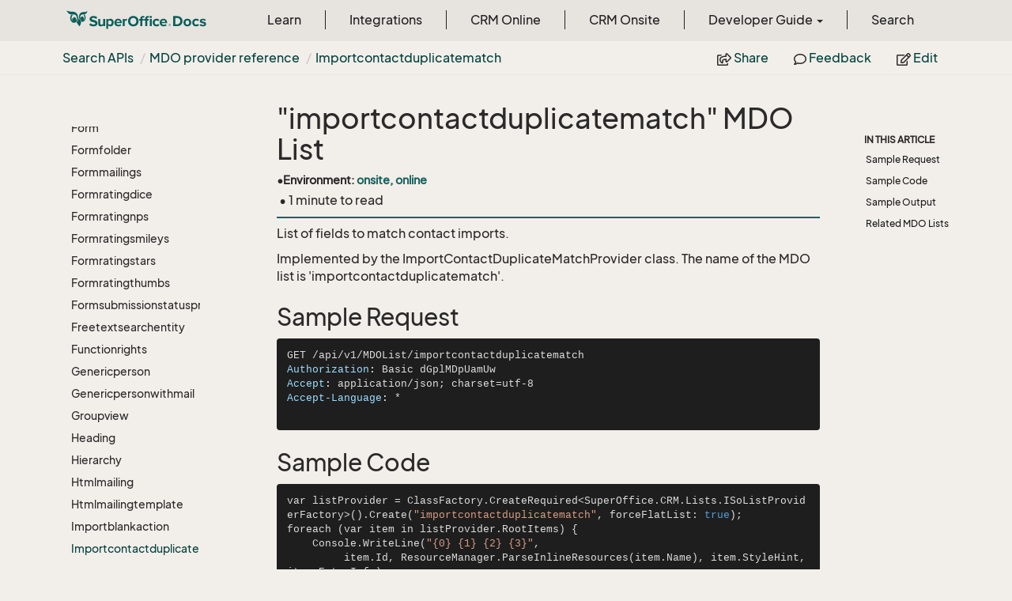

--- FILE ---
content_type: text/html
request_url: https://docs.superoffice.com/en/api/netserver/mdo-providers/reference/importcontactduplicatematch.html
body_size: 16508
content:
<!DOCTYPE html>
<!--[if IE]><![endif]-->
<html>
    <head>
    <!-- Global site tag (gtag.js) - Google Analytics -->
    <script async="" src="https://www.googletagmanager.com/gtag/js?id=G-J5XBFCGZ00"></script>
    <script>
      window.dataLayer = window.dataLayer || [];
      function gtag(){dataLayer.push(arguments);}
      gtag('js', new Date());

      gtag('config', 'G-J5XBFCGZ00');
    </script>
<html lang="en">
      <meta charset="utf-8">
      <meta http-equiv="X-UA-Compatible" content="IE=edge,chrome=1">
      <title>importcontactduplicatematch | SuperOffice Docs </title>
      <meta name="viewport" content="width=device-width">
      <meta name="title" content="importcontactduplicatematch | SuperOffice Docs ">
      <meta name="published" content="Monday, 12 January 2026 09:28:14">
      <meta name="uid" content="importcontactduplicatematch">
      <meta http-equiv="Content-Security-Policy" content="default-src 'self'; frame-src 'self' https://*.superoffice.com https://www.youtube-nocookie.com; style-src 'self' 'unsafe-inline' https://*.fontawesome.com https://*.cloudflare.com https://*.windows.net; script-src 'self' 'unsafe-inline' https://ui.customsearch.ai https://*.superoffice.com https://*.cloudflare.com  https://www.googletagmanager.com/; font-src 'self' data: https://*.fontawesome.com ; connect-src 'self' http://localhost:5000 https://*.google-analytics.com https://ui.customsearch.ai; img-src 'self' data: https://*.windows.net; object-src 'none';">
  <meta name="description" content="List of fields to match contact imports.">
      <link rel="shortcut icon" href="../../../../../assets/images/favicon.ico">
      <link rel="stylesheet" href="https://use.fontawesome.com/releases/v5.7.2/css/all.css" integrity="sha384-fnmOCqbTlWIlj8LyTjo7mOUStjsKC4pOpQbqyi7RrhN7udi9RwhKkMHpvLbHG9Sr" crossorigin="anonymous">
      <link rel="stylesheet" href="../../../../../styles/card-grid.css">
      <link rel="stylesheet" href="../../../../../styles/docfx.vendor.css">
      <link rel="stylesheet" href="../../../../../styles/docfx.css">
      <link rel="stylesheet" href="../../../../../styles/screenshot.css">
      <link rel="stylesheet" href="../../../../../styles/utility.css">
      <link rel="stylesheet" href="../../../../../styles/main.css">
      <link rel="stylesheet" href="https://cdnjs.cloudflare.com/ajax/libs/highlight.js/11.4.0/styles/vs2015.min.css" integrity="sha512-mtXspRdOWHCYp+f4c7CkWGYPPRAhq9X+xCvJMUBVAb6pqA4U8pxhT3RWT3LP3bKbiolYL2CkL1bSKZZO4eeTew==" crossorigin="anonymous" referrerpolicy="no-referrer">
      <link rel="stylesheet" href="../../../../../styles/smart_wizard_all.css">
      <link rel="stylesheet" href="../../../../../styles/phosphor-regular.css" type="text/css">
      <link rel="stylesheet" href="../../../../../styles/phosphor-fill.css" type="text/css">
      <meta property="docfx:navrel" content="../../../../../toc.html">
      <meta property="docfx:tocrel" content="../../../toc.html">
  
  
  <meta property="docfx:newtab" content="true">
    </html></head>
    <body data-spy="scroll" data-target="#affix" data-offset="120">
        <header>
            <nav id="autocollapse" class="navbar ng-scope bg-white fixed-top" role="navigation">
            	<div class="container">
            		<div class="navbar-header">
            			<button type="button" class="navbar-toggle my-0 d-flex d-md-none align-items-center" data-toggle="collapse" data-target="#navbar" style="height:50px;">
            				<span class="sr-only">Toggle navigation</span>
            				<i class="glyphicon glyphicon-menu-hamburger"></i>
            			</button>

               <a class="navbar-brand" href="../../../../../index.html">
                 <img id="logo" class="svg" src="../../../../../assets/images/logo.svg" alt="">
               </a>
            		</div>

            		<!-- Keeping the search on the search page -->
		
            		<div class="collapse navbar-collapse" id="navbar">
            			<!-- form class="navbar-form navbar-right" role="search" id="search">
            				<div class="form-group">
            				<input type="text" class="form-control" id="search-query" placeholder="Search" autocomplete="off">
            				</div>
            			</form -->
            		</div>
            	</div>
            </nav>

            <div class="subnav navbar navbar-default">
              <div class="container">
                <div class="hide-when-search pull-left" id="breadcrumb">
                  <ul class="breadcrumb">
                    <li></li>
                  </ul>
                </div>
                <div class="pull-right">
                  <ul class="nav nav-pills">
                    <li role="presentation dropdown" id="share">
                      <a class="dropdown-toggle" id="shareMenu" data-toggle="dropdown" aria-haspopup="true" aria-expanded="true">
                        <i class="far fa-share-square"></i> Share
                      </a>
                      <ul class="dropdown-menu" aria-labelledby="shareMenu">
                        <li><a href="https://twitter.com/intent/tweet?original_referer=https%3A%2F%2Fdocs.superoffice.com%2Fsuperoffice-docs%2Fdocs%2Fen%2Fapi%2Fmdo-providers%2Freference%2Fimportcontactduplicatematch.html&amp;text=importcontactduplicatematch%20%7C%20SuperOffice%20Docs%20%7C%20%23SuperOffice&amp;tw_p=tweetbutton&amp;url=https%3A%2F%2Fdocs.superoffice.com%2Fsuperoffice-docs%2Fdocs%2Fen%2Fapi%2Fmdo-providers%2Freference%2Fimportcontactduplicatematch.html" target="_blank"><i class="fab fa-twitter"></i> Twitter</a></li>
                        <li><a href="https://www.linkedin.com/cws/share?url=https%3A%2F%2Fdocs.superoffice.com%2Fsuperoffice-docs%2Fdocs%2Fen%2Fapi%2Fmdo-providers%2Freference%2Fimportcontactduplicatematch.html" target="_blank"><i class="fab fa-linkedin-in"></i> LinkedIn</a></li>
                        <li><a href="https://www.facebook.com/sharer/sharer.php?u=https%3A%2F%2Fdocs.superoffice.com%2Fsuperoffice-docs%2Fdocs%2Fen%2Fapi%2Fmdo-providers%2Freference%2Fimportcontactduplicatematch.html" target="_blank"><i class="fab fa-facebook-square"></i> Facebook</a></li>
                        <li role="separator" class="divider"></li>
                        <li><a href="mailto:?subject=[Shared%20Article]%20importcontactduplicatematch%20|%20SuperOffice%20Docs&amp;body=importcontactduplicatematch%20|%20SuperOffice%20Docs%0A%0Ahttps%3A%2F%2Fdocs.superoffice.com%2Fsuperoffice-docs%2Fdocs%2Fen%2Fapi%2Fmdo-providers%2Freference%2Fimportcontactduplicatematch.html%0A%0A"><i class="fas fa-envelope"></i> Email</a></li>
                      </ul>
                    </li>
                    <li role="presentation">
                      <a href="https://github.com/SuperOfficeDocs/feedback/issues/new?title=Feedback for importcontactduplicatematch&amp;body=%0A%0A%5BEnter%20feedback%20here%5D%0A%0A%0A---%0A%23%23%23%23%20Document%20Details%0A%0A%E2%9A%A0%20*Do%20not%20edit%20this%20section.%20It%20is%20required%20for%20docs.superOffice.com%20%E2%9E%9F%20Docs%20Team%20processing.*%0A%0A*%20Content%20Source%3A%20%5Bimportcontactduplicatematch%5D(https%3A%2F%2Fgithub.com%2FSuperOfficeDocs%2Fsuperoffice-docs%2Fblob%2Fmain%2Fdocs%2Fen%2Fapi%2Fmdo-providers%2Freference%2Fimportcontactduplicatematch.md%2F%23L1)" target="_blank"><i class="far fa-comment"></i> Feedback</a>
                    </li>
                    <li role="presentation">
                      <a href="https://github.com/SuperOfficeDocs/superoffice-docs/blob/main/docs/en/api/mdo-providers/reference/importcontactduplicatematch.md/#L1" target="_blank"><i class="far fa-edit"></i> Edit</a>
                    </li>
                  </ul>
                </div>
              </div>
            </div>        </header>
        <div class="container-fluid" style="margin-top:40px;">
            <!-- clickable image modal -->
            <div id="soModal" class="modal">
                <img class="modal-content" id="img01">
            </div>
            <div role="main" class="hide-when-search">
                <div class="row">
                    <div class="col-12 col-sm-4 col-md-3 col-lg-3 bg-light sidenav_toc">
                        <div class="col-12 col-sm-12 col-md-12 col-lg-8 col-lg-offset-2">
                            <div class="d-flex mt-lg-5 mt-sm-4 mt-0"></div>
                            <div class="mt-lg-5 mt-sm-5 mt-0 toc-margin">

                                <div class="sidenav hide-when-search">
                                  <a class="btn btn-primary toc-toggle collapse mx-0" data-toggle="collapse" href="#sidetoggle" aria-expanded="false" aria-controls="sidetoggle">Show / Hide Table of Contents</a>
                                  <div class="sidetoggle collapse" id="sidetoggle">
                                    <div id="sidetoc"></div>
                                  </div>
                                </div>
                            </div>
                        </div>
                    </div>
                    <div class="col-12 col-sm-8 col-md-7 col-lg-7 px-lg-5 px-2 subcat-content-main">
                        <div class="article">
                                <article class="content wrap" id="_content" data-uid="importcontactduplicatematch">
<h1 id="importcontactduplicatematch-mdo-list">&quot;importcontactduplicatematch&quot; MDO List</h1>

<div class="page-version">
    
    <div>&bull;</div><div>Environment: <span class="docs-version">onsite, online</span></div>
    
</div>

<div class="tooltip top" role="tooltip">
  <div class="tooltip-arrow"></div>
  <div class="tooltip-inner">
    Some tooltip text!
  </div>
</div>
<div class="page-stats row visible-xs">
    <div class="pull-left"> &bull; 1 minute  to read</div>
</div>
<div class="page-stats row visible-sm visible-md visible-lg visible-xl">
    <span class="pull-left">&nbsp;&bull; 1 minute  to read</span>
</div>


<p>List of fields to match contact imports.</p>
<p>Implemented by the <see cref="T:SuperOffice.CRM.Lists.ImportContactDuplicateMatchProvider">ImportContactDuplicateMatchProvider</see> class.
The name of the MDO list is 'importcontactduplicatematch'.</p>
<h2 id="sample-request">Sample Request</h2>
<pre><code class="lang-http!">GET /api/v1/MDOList/importcontactduplicatematch
Authorization: Basic dGplMDpUamUw
Accept: application/json; charset=utf-8
Accept-Language: *

</code></pre>
<h2 id="sample-code">Sample Code</h2>
<pre><code class="lang-cs">var listProvider = ClassFactory.CreateRequired&lt;SuperOffice.CRM.Lists.ISoListProviderFactory&gt;().Create(&quot;importcontactduplicatematch&quot;, forceFlatList: true);
foreach (var item in listProvider.RootItems) {
    Console.WriteLine(&quot;{0} {1} {2} {3}&quot;, 
         item.Id, ResourceManager.ParseInlineResources(item.Name), item.StyleHint, item.ExtraInfo);
}
</code></pre>
<h2 id="sample-output">Sample Output</h2>
<table>
<thead>
<tr>
<th>Id</th>
<th>Name</th>
<th>StyleHint</th>
<th>ExtraInfo</th>
</tr>
</thead>
<tbody>
<tr>
<td>1</td>
<td>Name:</td>
<td></td>
<td></td>
</tr>
<tr>
<td>2</td>
<td>Name + Department</td>
<td></td>
<td></td>
</tr>
<tr>
<td>3</td>
<td>Number</td>
<td></td>
<td></td>
</tr>
<tr>
<td>4</td>
<td>Code</td>
<td></td>
<td></td>
</tr>
<tr>
<td>5</td>
<td>VAT number</td>
<td></td>
<td></td>
</tr>
<tr>
<td>6</td>
<td>ID</td>
<td></td>
<td></td>
</tr>
</tbody>
</table>
<h2 id="related-mdo-lists">Related MDO Lists</h2>
<ul>
<li>&quot;importcontactduplicatematchheadings&quot;</li>
<li>&quot;importcontactduplicatematchheadingswithallitem&quot;</li>
<li>&quot;importcontactduplicatematchheadingswithallitemwithnoselection&quot;</li>
<li>&quot;importcontactduplicatematchheadingswithnoselection&quot;</li>
<li>&quot;importcontactduplicatematchwithallitem&quot;</li>
<li>&quot;importcontactduplicatematchwithallitemwithnoselection&quot;</li>
<li>&quot;importcontactduplicatematchwithnoselection&quot;</li>
</ul>

</article>
                            </div>
                        </div>
                    <div class="col-12 col-sm-12 col-md-2 col-lg-2">
                        <div>

                            <div class="hidden-sm col-md-2" role="complementary">
                              <div class="sideaffix">
                                <div class="contribution">
                                  <ul class="nav">
                                  </ul>
                                </div>
                                 <nav class="bs-docs-sidebar hidden-print hidden-xs hidden-sm affix" id="affix">
                                  <!-- <p><a class="back-to-top" href="#top">Back to top</a><p> -->
                                  <h5></h5>
                                  <div></div>
      
                                </nav>
                              </div>
                            </div>
                        <div>
                    </div>
                </div>
            </div>
        </div>

        <footer class="bg-primary">
          <div class="grad-bottom"></div>
          <div class="footer bg-primary">
            <div class="container d-flex flex-row flex-wrap flex-shrink-0 justify-content-between">
                <div class="d-flex flex-row flex-grow-1"><span class="text-inverse">© SuperOffice. All rights reserved.</span></div>
              <div class="d-flex flex-row flex-grow-1 justify-content-lg-end justify-content-md-end justify-content-start flex-wrap">
                <a class="mr-2 ml-2 text-white" target="_blank" href="https://www.superoffice.com/">SuperOffice</a><span>&nbsp;|&nbsp;</span>
                <a class="mr-2 ml-2 text-white" target="_blank" href="https://community.superoffice.com">Community</a><span>&nbsp;|&nbsp;</span>
                <a class="mr-2 ml-2 text-white" target="_blank" href="/release-notes">Release Notes</a><span>&nbsp;|&nbsp;</span>
                <a class="mr-2 ml-2 text-white" target="_blank" href="https://www.superoffice.com/company/privacy/">Privacy</a><span>&nbsp;|&nbsp;</span>
                <a class="mr-2 ml-2 text-white" target="_blank" href="https://github.com/SuperOfficeDocs/feedback/issues/new?title=Feedback%20for%20SuperOffice%20Docs&body=%0A%0A%5BEnter%20feedback%20here%5D%0A%0A%0A---%0A%23%23%23%23%20Document%20Details%0A%0A%E2%9A%A0%20*Do%20not%20edit%20this%20section.%20It%20is%20required%20for%20docs.superOffice.com%20%E2%9E%9F%20Docs%20Team%20processing.*%0A%0A*%20Content%20Source%3A%20%5BSuperOffice%20Docs%5D(https%3A%2F%2Fdocs.superoffice.com)">Site feedback</a><span>&nbsp;|&nbsp;</span>
                <a class="mr-2 ml-2 text-white" href="/search.html">Search Docs</a><span>&nbsp;|&nbsp;</span>
                <a class="mr-2 ml-2 text-white" href="/about/">About Docs</a><span>&nbsp;|&nbsp;</span>
                <a class="mr-2 ml-2 text-white" href="/contribute/">Contribute</a><span>&nbsp;|&nbsp;</span>
                <a href="#top" class="text-white">Back to top</a>
              </div>
          </div>
        </div></footer>

        <script type="text/javascript" src="../../../../../styles/docfx.vendor.js"></script>
        <script type="text/javascript" src="https://cdnjs.cloudflare.com/ajax/libs/highlight.js/11.4.0/highlight.min.js"></script>
        <script type="text/javascript" src="../../../../../styles/lang-crmscript.js"></script>
        <script type="text/javascript" src="../../../../../styles/http.min.js"></script>
        <script type="text/javascript" src="../../../../../styles/docfx.js"></script>
        <script type="text/javascript" src="../../../../../styles/main.js"></script>
        <script type="text/javascript" src="https://cdnjs.cloudflare.com/ajax/libs/mermaid/10.9.1/mermaid.min.js"></script>
        <script>
        mermaid.initialize({
        startOnLoad: false
        });
        mermaid.init(undefined, ".lang-mermaid");
        </script>

        <script>hljs.highlightAll();</script>
<script src='https://online3.superoffice.com/Cust1990/CS/scripts/customer.fcgi?action=form&id=F-ZfHPprbr' data-style="sidetab" data-size="10" data-fontfamily="'Arial', Helvetica, Verdana, sans-serif" data-fontsize="12px" data-buttoncolor="#465624" data-fontcolor="#e8efd8" data-buttontext="API Feedback" data-position="right" defer=""></script>    </div></div></body>
</html>

--- FILE ---
content_type: text/html
request_url: https://docs.superoffice.com/en/api/toc.html
body_size: 351372
content:

<div id="sidetoggle">
  <div>
    <div class="sidefilter">
      <form class="toc-filter">
        <span class="glyphicon glyphicon-filter filter-icon"></span>
        <span class="glyphicon glyphicon-remove clear-icon" id="toc_filter_clear"></span>
        <input type="text" id="toc_filter_input" placeholder="Enter here to filter..." onkeypress="if(event.keyCode==13) {return false;}">
      </form>
    </div>
    <div class="sidetoc">
      <div class="toc" id="toc">

          <ul class="nav level1">
                <li>
                    <a href="overview/index.html" name="" title="SuperOffice APIs">SuperOffice APIs</a>
                </li>
                <li>
                    <a href="overview/develop-apps-or-integrations.html" name="" title="Develop Apps or Integrations">Develop Apps or Integrations</a>
                </li>
                <li>
                    <a href="overview/netserver.html" name="" title="NetServer fundamentals">NetServer fundamentals</a>
                </li>
                <li>
                    <a href="overview/quickstart.html" name="" title="Quick-start">Quick-start</a>
                </li>
                <li>
                    <span class="expand-stub"></span>
                    <a href="netserver/authentication/index.html" name="" title="Authentication">Authentication</a>

                    <ul class="nav level2">
                          <li>
                              <a href="netserver/authentication/overview.html" name="" title="Overview">Overview</a>
                          </li>
                          <li>
                              <span class="expand-stub"></span>
                              <a href="netserver/authentication/online/index.html" name="" title="Online authentication">Online authentication</a>

                              <ul class="nav level3">
                                    <li>
                                        <a href="netserver/authentication/online/which-flow-to-use.html" name="" title="Which flow should I use?">Which flow should I use?</a>
                                    </li>
                                    <li>
                                        <a href="netserver/authentication/online/which-user-to-use.html" name="" title="Which user type should I use?">Which user type should I use?</a>
                                    </li>
                                    <li>
                                        <a href="netserver/authentication/online/api.html" name="" title="OpenID Connect">OpenID Connect</a>
                                    </li>
                                    <li>
                                        <span class="expand-stub"></span>
                                        <a href="netserver/authentication/online/sign-in-user/index.html" name="" title="Sign in user (front-channel)">Sign in user (front-channel)</a>

                                        <ul class="nav level4">
                                              <li>
                                                  <a href="netserver/authentication/online/sign-in-user/auth-code-flow.html" name="" title="Authorization Code Flow">Authorization Code Flow</a>
                                              </li>
                                              <li>
                                                  <a href="netserver/authentication/online/sign-in-user/hybrid-flow.html" name="" title="Hybrid Flow">Hybrid Flow</a>
                                              </li>
                                              <li>
                                                  <a href="netserver/authentication/online/sign-in-user/implicit-flow.html" name="" title="Implicit Flow">Implicit Flow</a>
                                              </li>
                                              <li>
                                                  <a href="netserver/authentication/online/sign-in-user/native-apps.html" name="" title="Native Apps">Native Apps</a>
                                              </li>
                                              <li>
                                                  <a href="netserver/authentication/online/sign-in-user/legacy.html" name="" title="Legacy">Legacy</a>
                                              </li>
                                        </ul>
                                    </li>
                                    <li>
                                        <span class="expand-stub"></span>
                                        <a href="netserver/authentication/online/auth-application/index.html" name="" title="System user (back-channel)">System user (back-channel)</a>

                                        <ul class="nav level4">
                                              <li>
                                                  <a href="netserver/authentication/online/auth-application/sign-system-user-token.html" name="" title="Sign system user token">Sign system user token</a>
                                              </li>
                                              <li>
                                                  <a href="netserver/authentication/online/auth-application/get-system-user-ticket.html" name="" title="Get system user ticket">Get system user ticket</a>
                                              </li>
                                        </ul>
                                    </li>
                                    <li>
                                        <a href="netserver/authentication/online/validate-security-tokens.html" name="" title="Validate tokens">Validate tokens</a>
                                    </li>
                                    <li>
                                        <span class="expand-stub"></span>
                                        <a href="netserver/authentication/online/troubleshooting/index.html" name="" title="Troubleshooting">Troubleshooting</a>

                                        <ul class="nav level4">
                                              <li>
                                                  <a href="netserver/authentication/online/troubleshooting/iframe-idp-auth.html" name="" title="IFrames and IdP">IFrames and IdP</a>
                                              </li>
                                        </ul>
                                    </li>
                                    <li>
                                        <span class="expand-stub"></span>
                                        <a href="netserver/authentication/online/certificates/index.html" name="" title="Certificates">Certificates</a>

                                        <ul class="nav level4">
                                              <li>
                                                  <a href="netserver/authentication/online/certificates/add-certificate-snap-in.html" name="" title="Add SuperOffice certificates">Add SuperOffice certificates</a>
                                              </li>
                                              <li>
                                                  <a href="netserver/authentication/online/certificates/configure.html" name="" title="Configure certificates">Configure certificates</a>
                                              </li>
                                              <li>
                                                  <a href="netserver/authentication/online/certificates/override-resolver.html" name="" title="Override certificate resolver">Override certificate resolver</a>
                                              </li>
                                        </ul>
                                    </li>
                              </ul>
                          </li>
                          <li>
                              <span class="expand-stub"></span>
                              <a href="netserver/authentication/onsite/index.html" name="" title="Onsite authentication">Onsite authentication</a>

                              <ul class="nav level3">
                                    <li>
                                        <a href="netserver/authentication/onsite/users-and-associates.html" name="" title="Users and associates">Users and associates</a>
                                    </li>
                                    <li>
                                        <a href="netserver/authentication/onsite/terminology.html" name="" title="Terminology">Terminology</a>
                                    </li>
                                    <li>
                                        <span class="expand-stub"></span>
                                        <a href="netserver/authentication/onsite/sosession/index.html" name="" title="SoSession">SoSession</a>

                                        <ul class="nav level4">
                                              <li>
                                                  <a href="netserver/authentication/onsite/sosession/switch.html" name="" title="Switch SoSessions">Switch SoSessions</a>
                                              </li>
                                              <li>
                                                  <a href="netserver/authentication/onsite/sosession/using-soap.html" name="" title="SOAP web services">SOAP web services</a>
                                              </li>
                                        </ul>
                                    </li>
                                    <li>
                                        <a href="netserver/authentication/onsite/custom-proxies/index.html" name="" title="Web service authentication">Web service authentication</a>
                                    </li>
                                    <li>
                                        <span class="expand-stub"></span>
                                        <a href="netserver/authentication/onsite/index.html" name="" title="Configuration">Configuration</a>

                                        <ul class="nav level4">
                                              <li>
                                                  <a href="netserver/authentication/onsite/config-anonymous-user.html" name="" title="Enable anonymous user">Enable anonymous user</a>
                                              </li>
                                              <li>
                                                  <a href="netserver/authentication/onsite/config-external-user.html" name="" title="Enable external user">Enable external user</a>
                                              </li>
                                        </ul>
                                    </li>
                                    <li>
                                        <a href="netserver/authentication/onsite/pipeline.html" name="" title="Authentication plug-ins">Authentication plug-ins</a>
                                    </li>
                                    <li>
                                        <span class="expand-stub"></span>
                                        <a href="netserver/authentication/onsite/index.html" name="" title="Legacy">Legacy</a>

                                        <ul class="nav level4">
                                              <li>
                                                  <a href="netserver/authentication/onsite/com/index.html" name="" title="COM API">COM API</a>
                                              </li>
                                              <li>
                                                  <a href="netserver/authentication/onsite/from-secret-to-ticket.html" name="" title="From secret to ticket">From secret to ticket</a>
                                              </li>
                                        </ul>
                                    </li>
                              </ul>
                          </li>
                    </ul>
                </li>
                <li>
                    <span class="expand-stub"></span>
                    <a href="localization/index.html" name="" title="Localization">Localization</a>

                    <ul class="nav level2">
                          <li>
                              <a href="localization/index.html" name="" title="Introduction">Introduction</a>
                          </li>
                          <li>
                              <a href="localization/personnameformatter.html" name="" title="Person name formatter">Person name formatter</a>
                          </li>
                          <li>
                              <a href="localization/phoneformatter.html" name="" title="Phone formatter">Phone formatter</a>
                          </li>
                          <li>
                              <a href="localization/superoffice-crm-globalization.html" name="" title="SuperOffice.CRM.Globalization namespace">SuperOffice.CRM.Globalization namespace</a>
                          </li>
                          <li>
                              <a href="localization/superoffice-globalization.html" name="" title="SuperOffice.Globalization namespace">SuperOffice.Globalization namespace</a>
                          </li>
                          <li>
                              <span class="expand-stub"></span>
                              <a href="localization/address/index.html" name="" title="Address">Address</a>

                              <ul class="nav level3">
                                    <li>
                                        <a href="localization/address/addressformatter.html" name="" title="AddressFormatter class">AddressFormatter class</a>
                                    </li>
                                    <li>
                                        <a href="localization/address/addresshelper.html" name="" title="AddressHelper class">AddressHelper class</a>
                                    </li>
                              </ul>
                          </li>
                          <li>
                              <span class="expand-stub"></span>
                              <a href="localization/culture/culturedataformatter.html" name="" title="Culture">Culture</a>

                              <ul class="nav level3">
                                    <li>
                                        <a href="localization/culture/culturesettinghelper.html" name="" title="Culture Helper">Culture Helper</a>
                                    </li>
                                    <li>
                                        <a href="localization/culture/culturedataformatter.html" name="" title="CultureDataFormatter">CultureDataFormatter</a>
                                    </li>
                                    <li>
                                        <a href="localization/culture/display-in-current-culture.html" name="" title="Display values in current culture">Display values in current culture</a>
                                    </li>
                                    <li>
                                        <a href="localization/culture/parse-values.html" name="" title="Parse values to NetServer format">Parse values to NetServer format</a>
                                    </li>
                              </ul>
                          </li>
                          <li>
                              <span class="expand-stub"></span>
                              <a href="localization/language/resource-providers.html" name="" title="Language">Language</a>

                              <ul class="nav level3">
                                    <li>
                                        <a href="localization/language/create-resx-file.html" name="" title="Create our own resx file">Create our own resx file</a>
                                    </li>
                                    <li>
                                        <a href="localization/language/create-resource-provider.html" name="" title="How to create a resource provider">How to create a resource provider</a>
                                    </li>
                                    <li>
                                        <a href="localization/language/resource-providers.html" name="" title="Resource providers">Resource providers</a>
                                    </li>
                                    <li>
                                        <a href="localization/language/translate-strings.html" name="" title="Translate strings">Translate strings</a>
                                    </li>
                              </ul>
                          </li>
                    </ul>
                </li>
                <li>
                    <span class="expand-stub"></span>
                    <a href="netserver/config/index.html" name="" title="Configuration">Configuration</a>

                    <ul class="nav level2">
                          <li>
                              <a href="netserver/config/accessgateway.html" name="" title="AccessGateway">AccessGateway</a>
                          </li>
                          <li>
                              <a href="netserver/config/batchservice.html" name="" title="BatchService">BatchService</a>
                          </li>
                          <li>
                              <a href="netserver/config/client.html" name="" title="Client">Client</a>
                          </li>
                          <li>
                              <a href="netserver/config/clientconfigurationprovider.html" name="" title="ClientConfigurationProvider">ClientConfigurationProvider</a>
                          </li>
                          <li>
                              <a href="netserver/config/cloud.html" name="" title="Cloud">Cloud</a>
                          </li>
                          <li>
                              <a href="netserver/config/csssprite.html" name="" title="CssSprite">CssSprite</a>
                          </li>
                          <li>
                              <a href="netserver/config/customerservice.html" name="" title="CustomerService">CustomerService</a>
                          </li>
                          <li>
                              <a href="netserver/config/customproxy.html" name="" title="CustomProxy">CustomProxy</a>
                          </li>
                          <li>
                              <a href="netserver/config/data.html" name="" title="Data">Data</a>
                          </li>
                          <li>
                              <a href="netserver/config/diagnostics.html" name="" title="Diagnostics">Diagnostics</a>
                          </li>
                          <li>
                              <a href="netserver/config/documents.html" name="" title="Documents">Documents</a>
                          </li>
                          <li>
                              <a href="netserver/config/downloads.html" name="" title="Downloads">Downloads</a>
                          </li>
                          <li>
                              <a href="netserver/config/factory.html" name="" title="Factory">Factory</a>
                          </li>
                          <li>
                              <a href="netserver/config/featuretoggles.html" name="" title="FeatureToggles">FeatureToggles</a>
                          </li>
                          <li>
                              <a href="netserver/config/globalization.html" name="" title="Globalization">Globalization</a>
                          </li>
                          <li>
                              <a href="netserver/config/googlerecaptcha.html" name="" title="GoogleRecaptcha">GoogleRecaptcha</a>
                          </li>
                          <li>
                              <a href="netserver/config/infrastructure.html" name="" title="Infrastructure">Infrastructure</a>
                          </li>
                          <li>
                              <a href="netserver/config/intellisyncconnector.html" name="" title="IntelliSyncConnector">IntelliSyncConnector</a>
                          </li>
                          <li>
                              <a href="netserver/config/mail.html" name="" title="Mail">Mail</a>
                          </li>
                          <li>
                              <a href="netserver/config/messaging.html" name="" title="Messaging">Messaging</a>
                          </li>
                          <li>
                              <a href="netserver/config/oidclogin.html" name="" title="OidcLogin">OidcLogin</a>
                          </li>
                          <li>
                              <a href="netserver/config/pocket.html" name="" title="Pocket">Pocket</a>
                          </li>
                          <li>
                              <a href="netserver/config/reporter.html" name="" title="Reporter">Reporter</a>
                          </li>
                          <li>
                              <a href="netserver/config/scripting.html" name="" title="Scripting">Scripting</a>
                          </li>
                          <li>
                              <a href="netserver/config/security.html" name="" title="Security">Security</a>
                          </li>
                          <li>
                              <a href="netserver/config/services.html" name="" title="Services">Services</a>
                          </li>
                          <li>
                              <a href="netserver/config/soformsauthentication.html" name="" title="SoFormsAuthentication">SoFormsAuthentication</a>
                          </li>
                          <li>
                              <a href="netserver/config/subclients.html" name="" title="Subclients">Subclients</a>
                          </li>
                          <li>
                              <a href="netserver/config/superid.html" name="" title="Superid">Superid</a>
                          </li>
                          <li>
                              <a href="netserver/config/suspendedsite.html" name="" title="SuspendedSite">SuspendedSite</a>
                          </li>
                          <li>
                              <a href="netserver/config/sync.html" name="" title="Sync">Sync</a>
                          </li>
                          <li>
                              <a href="netserver/config/threading.html" name="" title="Threading">Threading</a>
                          </li>
                          <li>
                              <a href="netserver/config/timezone.html" name="" title="Timezone">Timezone</a>
                          </li>
                          <li>
                              <a href="netserver/config/webapi.html" name="" title="WebApi">WebApi</a>
                          </li>
                          <li>
                              <a href="netserver/config/webhooks.html" name="" title="Webhooks">Webhooks</a>
                          </li>
                          <li>
                              <a href="netserver/config/webservices.html" name="" title="WebServices">WebServices</a>
                          </li>
                    </ul>
                </li>
                <li>
                    <span class="expand-stub"></span>
                    <a href="netserver/caching/index.html" name="" title="Caching">Caching</a>

                    <ul class="nav level2">
                          <li>
                              <a href="netserver/caching/superoffice-crm-cache.html" name="" title="SuperOffice.CRM.Cache">SuperOffice.CRM.Cache</a>
                          </li>
                          <li>
                              <a href="netserver/caching/associate-cache.html" name="" title="Associate cache">Associate cache</a>
                          </li>
                          <li>
                              <a href="netserver/caching/category-cache.html" name="" title="Category cache">Category cache</a>
                          </li>
                          <li>
                              <a href="netserver/caching/superoffice-crm-security.html" name="" title="SuperOffice.CRM.Security">SuperOffice.CRM.Security</a>
                          </li>
                          <li>
                              <a href="netserver/caching/cached-tables.html" name="" title="Cached tables (Windows)">Cached tables (Windows)</a>
                          </li>
                          <li>
                              <a href="netserver/caching/flush-cache.html" name="" title="Flush cache">Flush cache</a>
                          </li>
                    </ul>
                </li>
                <li>
                    <span class="expand-stub"></span>
                    <a href="netserver/logging/index.html" name="" title="Logging">Logging</a>

                    <ul class="nav level2">
                          <li>
                              <a href="netserver/logging/filter-logs.html" name="" title="Filter Namespaces and Classes">Filter Namespaces and Classes</a>
                          </li>
                          <li>
                              <a href="netserver/logging/standard-netserver-log.html" name="" title="Standard NetServer Logging">Standard NetServer Logging</a>
                          </li>
                          <li>
                              <a href="netserver/logging/serilog.html" name="" title="Using SerilLog">Using SerilLog</a>
                          </li>
                          <li>
                              <a href="netserver/logging/configure-serilog.html" name="" title="Configure SerilLog">Configure SerilLog</a>
                          </li>
                          <li>
                              <a href="netserver/logging/create-custom-logger.html" name="" title="Custom logger">Custom logger</a>
                          </li>
                    </ul>
                </li>
                <li>
                    <span class="expand-stub"></span>
                    <a href="netserver/lists/index.html" name="" title="Lists">Lists</a>

                    <ul class="nav level2">
                          <li>
                              <span class="expand-stub"></span>
                              <a href="netserver/lists/services/index.html" name="" title="List web services">List web services</a>

                              <ul class="nav level3">
                                    <li>
                                        <a href="netserver/lists/services/listagent/index.html" name="" title="List endpoint">List endpoint</a>
                                    </li>
                                    <li>
                                        <a href="netserver/lists/services/mdoagent/index.html" name="" title="MDO endpoint">MDO endpoint</a>
                                    </li>
                                    <li>
                                        <span class="expand-stub"></span>
                                        <a href="netserver/lists/services/how-to/index.html" name="" title="How to">How to</a>

                                        <ul class="nav level4">
                                              <li>
                                                  <a href="netserver/lists/services/how-to/get-all-lists.html" name="" title="Get all lists">Get all lists</a>
                                              </li>
                                              <li>
                                                  <a href="netserver/lists/services/how-to/get-list-entity.html" name="" title="Get list entity">Get list entity</a>
                                              </li>
                                              <li>
                                                  <a href="netserver/lists/services/how-to/get-list-item.html" name="" title="Get one list item">Get one list item</a>
                                              </li>
                                              <li>
                                                  <a href="netserver/lists/services/how-to/get-list-items.html" name="" title="Get all list items">Get all list items</a>
                                              </li>
                                              <li>
                                                  <a href="netserver/lists/services/how-to/create-list.html" name="" title="Create a list">Create a list</a>
                                              </li>
                                              <li>
                                                  <a href="netserver/lists/services/how-to/delete-list.html" name="" title="Delete a list">Delete a list</a>
                                              </li>
                                              <li>
                                                  <a href="netserver/lists/services/how-to/create-list-item.html" name="" title="Create a list item">Create a list item</a>
                                              </li>
                                              <li>
                                                  <a href="netserver/lists/services/how-to/delete-list-item.html" name="" title="Delete a list item">Delete a list item</a>
                                              </li>
                                        </ul>
                                    </li>
                              </ul>
                          </li>
                          <li>
                              <span class="expand-stub"></span>
                              <a href="netserver/lists/row/index.html" name="" title="List rows">List rows</a>

                              <ul class="nav level3">
                                    <li>
                                        <span class="expand-stub"></span>
                                        <a href="netserver/lists/row/index.html" name="" title="How-to">How-to</a>

                                        <ul class="nav level4">
                                              <li>
                                                  <a href="netserver/lists/row/how-to/add-list-item.html" name="" title="Add list items">Add list items</a>
                                              </li>
                                        </ul>
                                    </li>
                              </ul>
                          </li>
                          <li>
                              <span class="expand-stub"></span>
                              <a href="netserver/lists/entity/index.html" name="" title="NetServer lists">NetServer lists</a>

                              <ul class="nav level3">
                                    <li>
                                        <a href="netserver/lists/entity/typed-list.html" name="" title="Typed list">Typed list</a>
                                    </li>
                                    <li>
                                        <a href="netserver/lists/entity/udef-list.html" name="" title="User-defined list">User-defined list</a>
                                    </li>
                                    <li>
                                        <a href="netserver/lists/entity/group-view.html" name="" title="Group view list">Group view list</a>
                                    </li>
                                    <li>
                                        <a href="netserver/lists/entity/generic-list.html" name="" title="Generic list">Generic list</a>
                                    </li>
                                    <li>
                                        <span class="expand-stub"></span>
                                        <a href="netserver/lists/entity/index.html" name="" title="How-to">How-to</a>

                                        <ul class="nav level4">
                                              <li>
                                                  <a href="netserver/lists/entity/how-to/create-list-plugin.html" name="" title="Create a list plug-in">Create a list plug-in</a>
                                              </li>
                                              <li>
                                                  <a href="netserver/lists/entity/how-to/get-list.html" name="" title="Get a list">Get a list</a>
                                              </li>
                                        </ul>
                                    </li>
                              </ul>
                          </li>
                    </ul>
                </li>
                <li>
                    <span class="expand-stub"></span>
                    <a href="netserver/web-services/index.html" name="" title="Web Services">Web Services</a>

                    <ul class="nav level2">
                          <li>
                              <span class="expand-stub"></span>
                              <a href="netserver/web-services/endpoints/index.html" name="" title="Endpoints">Endpoints</a>

                              <ul class="nav level3">
                                    <li>
                                        <a href="netserver/web-services/endpoints/agents-webapi/index.html" name="" title="Agents WebAPI">Agents WebAPI</a>
                                    </li>
                                    <li>
                                        <a href="netserver/web-services/endpoints/rest-webapi/index.html" name="" title="REST WebAPI">REST WebAPI</a>
                                    </li>
                                    <li>
                                        <a href="netserver/web-services/endpoints/get-webapi-version.html" name="" title="Get version">Get version</a>
                                    </li>
                                    <li>
                                        <a href="netserver/web-services/endpoints/http-headers.html" name="" title="HTTP request headers">HTTP request headers</a>
                                    </li>
                                    <li>
                                        <a href="netserver/web-services/endpoints/soap/index.html" name="" title="SOAP">SOAP</a>
                                    </li>
                              </ul>
                          </li>
                          <li>
                              <span class="expand-stub"></span>
                              <a href="netserver/web-services/proxies/index.html" name="" title="Proxies">Proxies</a>

                              <ul class="nav level3">
                                    <li>
                                        <span class="expand-stub"></span>
                                        <a href="netserver/web-services/proxies/index.html" name="" title="Using WebAPI client">Using WebAPI client</a>

                                        <ul class="nav level4">
                                              <li>
                                                  <a href="netserver/web-services/proxies/superoffice-webapi/index.html" name="" title="Getting started">Getting started</a>
                                              </li>
                                              <li>
                                                  <a href="netserver/web-services/proxies/superoffice-webapi/iauthorization.html" name="" title="Authorizations">Authorizations</a>
                                              </li>
                                              <li>
                                                  <a href="netserver/web-services/proxies/superoffice-webapi/systemuserclient.html" name="" title="System User">System User</a>
                                              </li>
                                        </ul>
                                    </li>
                                    <li>
                                        <a href="netserver/web-services/proxies/built-in.html" name="" title="Using NetServer Services proxies">Using NetServer Services proxies</a>
                                    </li>
                                    <li>
                                        <a href="netserver/web-services/proxies/custom.html" name="" title="Using custom proxies">Using custom proxies</a>
                                    </li>
                              </ul>
                          </li>
                          <li>
                              <a href="netserver/web-services/so-timezone.html" name="" title="Timezones">Timezones</a>
                          </li>
                          <li>
                              <a href="../onsite/install/netserver/setup-rest.html" name="" title="How to set up REST onsite">How to set up REST onsite</a>
                          </li>
                          <li>
                              <span class="expand-stub"></span>
                              <a href="netserver/web-services/howto/index.html" name="" title="How to...">How to...</a>

                              <ul class="nav level3">
                                    <li>
                                        <span class="expand-stub"></span>
                                        <a href="netserver/web-services/howto/address/index.html" name="" title="Address">Address</a>

                                        <ul class="nav level4">
                                              <li>
                                                  <a href="netserver/web-services/howto/address/get-localized-address.html" name="" title="Read the LocalizedAddress">Read the LocalizedAddress</a>
                                              </li>
                                              <li>
                                                  <a href="netserver/web-services/howto/address/set-localized-address.html" name="" title="Set LocalizedAddress">Set LocalizedAddress</a>
                                              </li>
                                        </ul>
                                    </li>
                                    <li>
                                        <span class="expand-stub"></span>
                                        <a href="netserver/web-services/howto/company/index.html" name="" title="Company">Company</a>

                                        <ul class="nav level4">
                                              <li>
                                                  <a href="netserver/web-services/howto/company/create-contact.html" name="" title="Create contact">Create contact</a>
                                              </li>
                                              <li>
                                                  <a href="netserver/web-services/howto/company/get-contact-via-services-layer.html" name="" title="Get contact">Get contact</a>
                                              </li>
                                              <li>
                                                  <a href="netserver/web-services/howto/company/get-all-contacts-rest.html" name="" title="Get all contacts (REST)">Get all contacts (REST)</a>
                                              </li>
                                              <li>
                                                  <a href="netserver/web-services/howto/company/get-interests-for-contact-services.html" name="" title="Get interests">Get interests</a>
                                              </li>
                                              <li>
                                                  <a href="netserver/web-services/howto/company/set-interest-on-off-services.html" name="" title="Set interest on/off">Set interest on/off</a>
                                              </li>
                                              <li>
                                                  <a href="netserver/web-services/howto/company/add-catlist-item-rest.html" name="" title="Add a category list item (REST)">Add a category list item (REST)</a>
                                              </li>
                                              <li>
                                                  <a href="netserver/web-services/howto/company/add-catlist-item-webapi-agents.html" name="" title="Add a category list item (Agents WebAPI)">Add a category list item (Agents WebAPI)</a>
                                              </li>
                                              <li>
                                                  <a href="netserver/web-services/howto/company/get-catlist-listagent.html" name="" title="Get category list (ListAgent)">Get category list (ListAgent)</a>
                                              </li>
                                              <li>
                                                  <a href="netserver/web-services/howto/company/get-catlist-mdoagent.html" name="" title="Get category list (MDOAgent)">Get category list (MDOAgent)</a>
                                              </li>
                                              <li>
                                                  <a href="netserver/web-services/howto/company/get-set-category-mdoagent.html" name="" title="Set category (MDOAgent)">Set category (MDOAgent)</a>
                                              </li>
                                        </ul>
                                    </li>
                                    <li>
                                        <span class="expand-stub"></span>
                                        <a href="netserver/web-services/howto/contact/index.html" name="" title="Contact (person)">Contact (person)</a>

                                        <ul class="nav level4">
                                              <li>
                                                  <a href="netserver/web-services/howto/contact/get-persons-contactagent.html" name="" title="Get persons (ContactAgent)">Get persons (ContactAgent)</a>
                                              </li>
                                              <li>
                                                  <a href="netserver/web-services/howto/contact/get-persons-personagent.html" name="" title="Get persons (PersonAgent)">Get persons (PersonAgent)</a>
                                              </li>
                                              <li>
                                                  <a href="netserver/web-services/howto/contact/update-person-services.html" name="" title="Update person">Update person</a>
                                              </li>
                                              <li>
                                                  <a href="netserver/web-services/howto/contact/get-person-image-rest.html" name="" title="Get person image (REST)">Get person image (REST)</a>
                                              </li>
                                              <li>
                                                  <a href="netserver/web-services/howto/contact/update-person-image-rest.html" name="" title="Update person image (REST)">Update person image (REST)</a>
                                              </li>
                                              <li>
                                                  <a href="netserver/web-services/howto/contact/display-person-image-ws.html" name="" title="Display person image (ImageUtility)">Display person image (ImageUtility)</a>
                                              </li>
                                              <li>
                                                  <a href="netserver/web-services/howto/contact/display-image-from-blob-table-services.html" name="" title="Display image from BLOB table">Display image from BLOB table</a>
                                              </li>
                                        </ul>
                                    </li>
                                    <li>
                                        <span class="expand-stub"></span>
                                        <a href="netserver/web-services/howto/custom-objects/index.html" name="" title="Custom objects">Custom objects</a>

                                        <ul class="nav level4">
                                              <li>
                                                  <span class="expand-stub"></span>
                                                  <a href="netserver/web-services/howto/custom-objects/rest-get-custom-object-row.html" name="" title="Extra tables">Extra tables</a>

                                                  <ul class="nav level5">
                                                        <li>
                                                            <a href="netserver/web-services/howto/custom-objects/rest-add-custom-object-row.html" name="" title="How to insert row">How to insert row</a>
                                                        </li>
                                                        <li>
                                                            <a href="netserver/web-services/howto/custom-objects/rest-update-custom-object-row.html" name="" title="How to update row">How to update row</a>
                                                        </li>
                                                        <li>
                                                            <a href="netserver/web-services/howto/custom-objects/rest-get-custom-object-row.html" name="" title="How to read row">How to read row</a>
                                                        </li>
                                                        <li>
                                                            <a href="netserver/web-services/howto/custom-objects/rest-delete-custom-object-row.html" name="" title="How to delete row">How to delete row</a>
                                                        </li>
                                                        <li>
                                                            <a href="netserver/web-services/howto/custom-objects/custom-objects-search.html" name="" title="How to search">How to search</a>
                                                        </li>
                                                  </ul>
                                              </li>
                                              <li>
                                                  <span class="expand-stub"></span>
                                                  <a href="netserver/web-services/howto/custom-objects/rest-get-all-udef-fields.html" name="" title="User-defined fields">User-defined fields</a>

                                                  <ul class="nav level5">
                                                        <li>
                                                            <a href="netserver/web-services/howto/custom-objects/rest-get-all-udef-fields.html" name="" title="How to get all user-defined fields">How to get all user-defined fields</a>
                                                        </li>
                                                        <li>
                                                            <a href="netserver/web-services/howto/custom-objects/rest-create-udef-field.html" name="" title="How to create user-defined fields">How to create user-defined fields</a>
                                                        </li>
                                                        <li>
                                                            <a href="netserver/web-services/howto/custom-objects/rest-update-udef-field.html" name="" title="How to update user-defined fields">How to update user-defined fields</a>
                                                        </li>
                                                        <li>
                                                            <a href="netserver/web-services/howto/custom-objects/rest-delete-udef-field.html" name="" title="How to delete user-defined fields">How to delete user-defined fields</a>
                                                        </li>
                                                        <li>
                                                            <a href="netserver/web-services/howto/custom-objects/set-udef-listitem-value.html" name="" title="Set udef list-item value">Set udef list-item value</a>
                                                        </li>
                                                        <li>
                                                            <a href="netserver/web-services/howto/custom-objects/get-udef-list-and-values.html" name="" title="Get udef list and values">Get udef list and values</a>
                                                        </li>
                                                        <li>
                                                            <a href="netserver/web-services/howto/custom-objects/find-contact-by-udef.html" name="" title="Find contact by udef">Find contact by udef</a>
                                                        </li>
                                                  </ul>
                                              </li>
                                        </ul>
                                    </li>
                                    <li>
                                        <span class="expand-stub"></span>
                                        <a href="netserver/web-services/howto/dashboard/get-dashboard-rest.html" name="" title="Dashboard">Dashboard</a>

                                        <ul class="nav level4">
                                              <li>
                                                  <a href="netserver/web-services/howto/dashboard/get-dashboard-rest.html" name="" title="Get dashboards and tiles (REST)">Get dashboards and tiles (REST)</a>
                                              </li>
                                        </ul>
                                    </li>
                                    <li>
                                        <span class="expand-stub"></span>
                                        <a href="netserver/web-services/howto/diary/index.html" name="" title="Diary">Diary</a>

                                        <ul class="nav level4">
                                              <li>
                                                  <a href="netserver/web-services/howto/diary/create-apt-services.html" name="" title="Create appointment">Create appointment</a>
                                              </li>
                                              <li>
                                                  <a href="netserver/web-services/howto/diary/create-recurring-appointment-services.html" name="" title="Create recurring appointment">Create recurring appointment</a>
                                              </li>
                                              <li>
                                                  <a href="netserver/web-services/howto/diary/create-invitation-services.html" name="" title="Create invitation">Create invitation</a>
                                              </li>
                                              <li>
                                                  <a href="netserver/web-services/howto/diary/get-invitations-services.html" name="" title="Get invitations">Get invitations</a>
                                              </li>
                                              <li>
                                                  <a href="netserver/web-services/howto/diary/accept-invitation-services.html" name="" title="Accept invitation">Accept invitation</a>
                                              </li>
                                              <li>
                                                  <a href="netserver/web-services/howto/diary/rest-create-videomeeting.html" name="" title="Create VideoMeeting">Create VideoMeeting</a>
                                              </li>
                                              <li>
                                                  <a href="netserver/web-services/howto/diary/rest-delete-videomeeting.html" name="" title="Delete invitation">Delete invitation</a>
                                              </li>
                                        </ul>
                                    </li>
                                    <li>
                                        <span class="expand-stub"></span>
                                        <a href="netserver/web-services/howto/document/index.html" name="" title="Documents">Documents</a>

                                        <ul class="nav level4">
                                              <li>
                                                  <a href="netserver/web-services/howto/document/rest-add-document-template.html" name="" title="Add document template">Add document template</a>
                                              </li>
                                              <li>
                                                  <a href="netserver/web-services/howto/document/rest-generate-document.html" name="" title="Generate document">Generate document</a>
                                              </li>
                                              <li>
                                                  <a href="netserver/web-services/howto/document/services-create.html" name="" title="Create">Create</a>
                                              </li>
                                              <li>
                                                  <a href="netserver/web-services/howto/document/services-download.html" name="" title="Download">Download</a>
                                              </li>
                                              <li>
                                                  <a href="netserver/web-services/howto/document/services-update.html" name="" title="Update">Update</a>
                                              </li>
                                              <li>
                                                  <a href="netserver/web-services/howto/document/services-configure-access.html" name="" title="Configure access">Configure access</a>
                                              </li>
                                        </ul>
                                    </li>
                                    <li>
                                        <span class="expand-stub"></span>
                                        <a href="netserver/web-services/howto/flows/index.html" name="" title="Flows">Flows</a>

                                        <ul class="nav level4">
                                              <li>
                                                  <a href="netserver/web-services/howto/flows/rest-create-default-email-flow.html" name="" title="Create email flow">Create email flow</a>
                                              </li>
                                              <li>
                                                  <a href="netserver/web-services/howto/flows/rest-create-flow-trigger.html" name="" title="Create triggers">Create triggers</a>
                                              </li>
                                              <li>
                                                  <a href="netserver/web-services/howto/flows/rest-create-flow-step.html" name="" title="Create steps">Create steps</a>
                                              </li>
                                              <li>
                                                  <a href="netserver/web-services/howto/flows/rest-save-flow.html" name="" title="Save email flow">Save email flow</a>
                                              </li>
                                        </ul>
                                    </li>
                                    <li>
                                        <span class="expand-stub"></span>
                                        <a href="netserver/web-services/howto/sale/index.html" name="" title="Sale">Sale</a>

                                        <ul class="nav level4">
                                              <li>
                                                  <a href="netserver/web-services/howto/sale/link-sale-to-appointment.html" name="" title="Link sale to appointment">Link sale to appointment</a>
                                              </li>
                                        </ul>
                                    </li>
                                    <li>
                                        <span class="expand-stub"></span>
                                        <a href="netserver/web-services/howto/user-preferences/get-preferences-preferenceagent.html" name="" title="User preferences">User preferences</a>

                                        <ul class="nav level4">
                                              <li>
                                                  <a href="netserver/web-services/howto/user-preferences/get-preferences-preferenceagent.html" name="" title="Get preferences">Get preferences</a>
                                              </li>
                                              <li>
                                                  <a href="netserver/web-services/howto/user-preferences/set-preferences-preferenceagent.html" name="" title="Set preferences">Set preferences</a>
                                              </li>
                                        </ul>
                                    </li>
                              </ul>
                          </li>
                    </ul>
                </li>
                <li>
                    <span class="expand-stub"></span>
                    <a href="netserver/entities/index.html" name="" title="Entities">Entities</a>

                    <ul class="nav level2">
                          <li>
                              <a href="netserver/entities/collections.html" name="" title="Entity collections">Entity collections</a>
                          </li>
                          <li>
                              <a href="netserver/entities/setdefaults.html" name="" title="Set Defaults">Set Defaults</a>
                          </li>
                          <li>
                              <a href="netserver/entities/events.html" name="" title="Entity events">Entity events</a>
                          </li>
                          <li>
                              <a href="netserver/entities/activity-links.html" name="" title="Entity activity links">Entity activity links</a>
                          </li>
                          <li>
                              <a href="netserver/entities/nested-persist.html" name="" title="Nested persist">Nested persist</a>
                          </li>
                          <li>
                              <a href="netserver/entities/using-collections.html" name="" title="Use and misuse of collections">Use and misuse of collections</a>
                          </li>
                          <li>
                              <span class="expand-stub"></span>
                              <a href="netserver/entities/index.html" name="" title="How to...">How to...</a>

                              <ul class="nav level3">
                                    <li>
                                        <a href="netserver/entities/get-entity.html" name="" title="Get an entity">Get an entity</a>
                                    </li>
                                    <li>
                                        <a href="netserver/entities/get-entity-from-entity.html" name="" title="Get an entity through an entity">Get an entity through an entity</a>
                                    </li>
                                    <li>
                                        <a href="netserver/entities/create-entity.html" name="" title="Create an entity">Create an entity</a>
                                    </li>
                                    <li>
                                        <a href="netserver/entities/create-entity-in-entity.html" name="" title="Create an entity through an entity">Create an entity through an entity</a>
                                    </li>
                                    <li>
                                        <a href="netserver/entities/update-entity.html" name="" title="Update an entity">Update an entity</a>
                                    </li>
                                    <li>
                                        <a href="netserver/entities/update-entity-in-entity.html" name="" title="Update an entity through an entity">Update an entity through an entity</a>
                                    </li>
                                    <li>
                                        <a href="netserver/entities/delete-entity.html" name="" title="Delete an entity">Delete an entity</a>
                                    </li>
                                    <li>
                                        <a href="netserver/entities/delete-entity-from-entity.html" name="" title="Delete an entity through an entity">Delete an entity through an entity</a>
                                    </li>
                                    <li>
                                        <span class="expand-stub"></span>
                                        <a href="netserver/entities/howto/company/index.html" name="" title="Company">Company</a>

                                        <ul class="nav level4">
                                              <li>
                                                  <a href="netserver/entities/howto/company/create-contact-entity.html" name="" title="Create contact">Create contact</a>
                                              </li>
                                              <li>
                                                  <a href="netserver/entities/howto/company/create-contact-entity-in-entity.html" name="" title="Create contact (in entity)">Create contact (in entity)</a>
                                              </li>
                                              <li>
                                                  <a href="netserver/entities/howto/company/create-contact-entity-in-collection.html" name="" title="Create contact (in collection)">Create contact (in collection)</a>
                                              </li>
                                              <li>
                                                  <a href="netserver/entities/howto/company/get-contact-via-entities-layer.html" name="" title="Get contact">Get contact</a>
                                              </li>
                                              <li>
                                                  <a href="netserver/entities/howto/company/get-interests-for-contact-entity.html" name="" title="Get interests">Get interests</a>
                                              </li>
                                              <li>
                                                  <a href="netserver/entities/howto/company/set-interest-on-off-entity.html" name="" title="Set interest on/off">Set interest on/off</a>
                                              </li>
                                              <li>
                                                  <a href="netserver/entities/howto/company/get-catlist-typed-provider.html" name="" title="Get category list (typed provider)">Get category list (typed provider)</a>
                                              </li>
                                              <li>
                                                  <a href="netserver/entities/howto/company/get-catlist-generic-provider.html" name="" title="Get category list (generic provider)">Get category list (generic provider)</a>
                                              </li>
                                        </ul>
                                    </li>
                                    <li>
                                        <span class="expand-stub"></span>
                                        <a href="netserver/entities/howto/contact/index.html" name="" title="Contact (person)">Contact (person)</a>

                                        <ul class="nav level4">
                                              <li>
                                                  <a href="netserver/entities/howto/contact/get-persons-from-contact-entities.html" name="" title="Get persons from contact">Get persons from contact</a>
                                              </li>
                                              <li>
                                                  <a href="netserver/entities/howto/contact/update-person-entity.html" name="" title="Update person entity">Update person entity</a>
                                              </li>
                                              <li>
                                                  <a href="netserver/entities/howto/contact/display-image-from-blob-table-entity.html" name="" title="Display image from BLOB table">Display image from BLOB table</a>
                                              </li>
                                              <li>
                                                  <a href="netserver/entities/howto/contact/get-associate-list.html" name="" title="Get associate list">Get associate list</a>
                                              </li>
                                        </ul>
                                    </li>
                                    <li>
                                        <span class="expand-stub"></span>
                                        <a href="netserver/entities/howto/custom-objects/index.html" name="" title="Custom fields">Custom fields</a>

                                        <ul class="nav level4">
                                              <li>
                                                  <a href="netserver/entities/howto/custom-objects/set-udef-listitem-value.html" name="" title="Set udef list-item value">Set udef list-item value</a>
                                              </li>
                                              <li>
                                                  <a href="netserver/entities/howto/custom-objects/get-udef-field-value.html" name="" title="Get udef value">Get udef value</a>
                                              </li>
                                              <li>
                                                  <a href="netserver/entities/howto/custom-objects/update-udef.html" name="" title="Update udef">Update udef</a>
                                              </li>
                                              <li>
                                                  <a href="netserver/entities/howto/custom-objects/using-udefhelper.html" name="" title="Using UDFHelper">Using UDFHelper</a>
                                              </li>
                                              <li>
                                                  <a href="netserver/entities/howto/custom-objects/udefhelper-class.html" name="" title="UDFHelper class">UDFHelper class</a>
                                              </li>
                                              <li>
                                                  <a href="netserver/entities/howto/custom-objects/udef-on-contact.html" name="" title="Udef on contact">Udef on contact</a>
                                              </li>
                                        </ul>
                                    </li>
                                    <li>
                                        <span class="expand-stub"></span>
                                        <a href="netserver/entities/howto/diary/index.html" name="" title="Diary">Diary</a>

                                        <ul class="nav level4">
                                              <li>
                                                  <a href="netserver/entities/howto/diary/create-apt-entity.html" name="" title="Create appointment">Create appointment</a>
                                              </li>
                                              <li>
                                                  <a href="netserver/entities/howto/diary/create-apt-entity-in-entity.html" name="" title="Create appointment (in entity)">Create appointment (in entity)</a>
                                              </li>
                                              <li>
                                                  <a href="netserver/entities/howto/diary/create-apt-entity-in-collection.html" name="" title="Create appointment (in collection)">Create appointment (in collection)</a>
                                              </li>
                                              <li>
                                                  <a href="netserver/entities/howto/diary/create-recurring-appointment-entity.html" name="" title="Create recurring appointment">Create recurring appointment</a>
                                              </li>
                                              <li>
                                                  <a href="netserver/entities/howto/diary/create-invitation-entity.html" name="" title="Create invitation">Create invitation</a>
                                              </li>
                                              <li>
                                                  <a href="netserver/entities/howto/diary/accept-invitation-entity.html" name="" title="Accept invitation">Accept invitation</a>
                                              </li>
                                        </ul>
                                    </li>
                                    <li>
                                        <span class="expand-stub"></span>
                                        <a href="netserver/entities/howto/sale/index.html" name="" title="Sale">Sale</a>

                                        <ul class="nav level4">
                                              <li>
                                                  <a href="netserver/entities/howto/sale/link-sale-to-appointment.html" name="" title="Link sale to appointment">Link sale to appointment</a>
                                              </li>
                                        </ul>
                                    </li>
                                    <li>
                                        <span class="expand-stub"></span>
                                        <a href="netserver/entities/howto/user-preferences/get-preferences-sopreference.html" name="" title="User preferences">User preferences</a>

                                        <ul class="nav level4">
                                              <li>
                                                  <a href="netserver/entities/howto/user-preferences/get-preferences-sopreference.html" name="" title="Get preferences">Get preferences</a>
                                              </li>
                                              <li>
                                                  <a href="netserver/entities/howto/user-preferences/set-preferences-sopreference.html" name="" title="Set preferences">Set preferences</a>
                                              </li>
                                        </ul>
                                    </li>
                              </ul>
                          </li>
                    </ul>
                </li>
                <li>
                    <span class="expand-stub"></span>
                    <a href="netserver/rows/index.html" name="" title="Rows">Rows</a>

                    <ul class="nav level2">
                          <li>
                              <a href="netserver/rows/index.html" name="" title="Introduction to Row and Rows">Introduction to Row and Rows</a>
                          </li>
                          <li>
                              <a href="netserver/rows/customsearch.html" name="" title="CustomSearch">CustomSearch</a>
                          </li>
                          <li>
                              <a href="netserver/rows/events.html" name="" title="Row events">Row events</a>
                          </li>
                          <li>
                              <span class="expand-stub"></span>
                              <a href="netserver/rows/index.html" name="" title="How to...">How to...</a>

                              <ul class="nav level3">
                                    <li>
                                        <a href="netserver/rows/get-row.html" name="" title="Get a row">Get a row</a>
                                    </li>
                                    <li>
                                        <a href="netserver/rows/get-row-from-entity.html" name="" title="Get a row through an entity">Get a row through an entity</a>
                                    </li>
                                    <li>
                                        <a href="netserver/rows/create-row.html" name="" title="Create a row">Create a row</a>
                                    </li>
                                    <li>
                                        <a href="netserver/rows/create-row-in-entity.html" name="" title="Create a row through an entity">Create a row through an entity</a>
                                    </li>
                                    <li>
                                        <a href="netserver/rows/update-row.html" name="" title="Update a row">Update a row</a>
                                    </li>
                                    <li>
                                        <a href="netserver/rows/update-row-in-entity.html" name="" title="Update a row through an entity">Update a row through an entity</a>
                                    </li>
                                    <li>
                                        <a href="netserver/rows/delete-row.html" name="" title="Delete a row">Delete a row</a>
                                    </li>
                                    <li>
                                        <a href="netserver/rows/delete-row-from-entity.html" name="" title="Delete a row through an entity">Delete a row through an entity</a>
                                    </li>
                                    <li>
                                        <span class="expand-stub"></span>
                                        <a href="netserver/rows/howto/address/index.html" name="" title="Address">Address</a>

                                        <ul class="nav level4">
                                              <li>
                                                  <a href="netserver/rows/howto/address/update-address.html" name="" title="Update address">Update address</a>
                                              </li>
                                        </ul>
                                    </li>
                                    <li>
                                        <span class="expand-stub"></span>
                                        <a href="netserver/rows/howto/company/index.html" name="" title="Company">Company</a>

                                        <ul class="nav level4">
                                              <li>
                                                  <a href="netserver/rows/howto/company/create-contact-row.html" name="" title="Create contact (Row)">Create contact (Row)</a>
                                              </li>
                                              <li>
                                                  <a href="netserver/rows/howto/company/create-contact-rows.html" name="" title="Create contact (Rows)">Create contact (Rows)</a>
                                              </li>
                                              <li>
                                                  <a href="netserver/rows/howto/company/add-new-contact-interest.html" name="" title="Add new contact interest">Add new contact interest</a>
                                              </li>
                                              <li>
                                                  <a href="netserver/rows/howto/company/get-catlist-categoryrows.html" name="" title="Get category list">Get category list</a>
                                              </li>
                                        </ul>
                                    </li>
                                    <li>
                                        <span class="expand-stub"></span>
                                        <a href="netserver/rows/howto/contact/index.html" name="" title="Contact (person)">Contact (person)</a>

                                        <ul class="nav level4">
                                              <li>
                                                  <a href="netserver/rows/howto/contact/get-persons-from-contact-rows.html" name="" title="Get persons from contact">Get persons from contact</a>
                                              </li>
                                              <li>
                                                  <a href="netserver/rows/howto/contact/update-person-rows.html" name="" title="Update person">Update person</a>
                                              </li>
                                              <li>
                                                  <a href="netserver/rows/howto/contact/collection.html" name="" title="Collections">Collections</a>
                                              </li>
                                        </ul>
                                    </li>
                                    <li>
                                        <span class="expand-stub"></span>
                                        <a href="netserver/rows/howto/diary/index.html" name="" title="Diary">Diary</a>

                                        <ul class="nav level4">
                                              <li>
                                                  <a href="netserver/rows/howto/diary/create-apt-row.html" name="" title="Create appointment (Row)">Create appointment (Row)</a>
                                              </li>
                                              <li>
                                                  <a href="netserver/rows/howto/diary/create-apt-rows.html" name="" title="Create appointment (Rows)">Create appointment (Rows)</a>
                                              </li>
                                        </ul>
                                    </li>
                                    <li>
                                        <span class="expand-stub"></span>
                                        <a href="netserver/rows/howto/saint/index.html" name="" title="SAINT">SAINT</a>

                                        <ul class="nav level4">
                                              <li>
                                                  <a href="netserver/rows/howto/saint/search-saint-contactrow-customsearch.html" name="" title="Search SAINT (ContactRow.CustomSearch)">Search SAINT (ContactRow.CustomSearch)</a>
                                              </li>
                                        </ul>
                                    </li>
                              </ul>
                          </li>
                    </ul>
                </li>
                <li>
                    <span class="expand-stub"></span>
                    <a href="netserver/osql/index.html" name="" title="Objectified SQL">Objectified SQL</a>

                    <ul class="nav level2">
                          <li>
                              <a href="netserver/osql/index.html" name="" title="Introduction to OSQL">Introduction to OSQL</a>
                          </li>
                          <li>
                              <a href="netserver/osql/osql-evolution.html" name="" title="OSQL Evolution">OSQL Evolution</a>
                          </li>
                          <li>
                              <a href="netserver/osql/join.html" name="" title="Join">Join</a>
                          </li>
                          <li>
                              <a href="netserver/osql/outerjoin.html" name="" title="Outer Join">Outer Join</a>
                          </li>
                          <li>
                              <a href="netserver/osql/like.html" name="" title="Like Operator">Like Operator</a>
                          </li>
                          <li>
                              <a href="netserver/osql/and-clause.html" name="" title="And Clause">And Clause</a>
                          </li>
                          <li>
                              <a href="netserver/osql/alias.html" name="" title="Aliasing">Aliasing</a>
                          </li>
                          <li>
                              <a href="netserver/osql/groupby.html" name="" title="Group By">Group By</a>
                          </li>
                          <li>
                              <a href="netserver/osql/orderby.html" name="" title="Order By">Order By</a>
                          </li>
                          <li>
                              <a href="netserver/osql/insert.html" name="" title="Insert Statement">Insert Statement</a>
                          </li>
                          <li>
                              <a href="netserver/osql/update.html" name="" title="Update Statement">Update Statement</a>
                          </li>
                          <li>
                              <a href="netserver/osql/delete.html" name="" title="Delete Statement">Delete Statement</a>
                          </li>
                          <li>
                              <span class="expand-stub"></span>
                              <a href="netserver/osql/index.html" name="" title="Functions">Functions</a>

                              <ul class="nav level3">
                                    <li>
                                        <a href="netserver/osql/count.html" name="" title="Count">Count</a>
                                    </li>
                                    <li>
                                        <a href="netserver/osql/upper.html" name="" title="Upper">Upper</a>
                                    </li>
                                    <li>
                                        <a href="netserver/osql/soundx.html" name="" title="SoundEx">SoundEx</a>
                                    </li>
                              </ul>
                          </li>
                          <li>
                              <span class="expand-stub"></span>
                              <a href="netserver/osql/index.html" name="" title="How to...">How to...</a>

                              <ul class="nav level3">
                                    <li>
                                        <span class="expand-stub"></span>
                                        <a href="netserver/osql/howto/company/index.html" name="" title="Company">Company</a>

                                        <ul class="nav level4">
                                              <li>
                                                  <a href="netserver/osql/howto/company/create-contact-osql.html" name="" title="Create contact">Create contact</a>
                                              </li>
                                              <li>
                                                  <a href="netserver/osql/howto/company/get-catlist-sodatareader.html" name="" title="Get category list">Get category list</a>
                                              </li>
                                        </ul>
                                    </li>
                                    <li>
                                        <span class="expand-stub"></span>
                                        <a href="netserver/osql/howto/contact/index.html" name="" title="Contact (person)">Contact (person)</a>

                                        <ul class="nav level4">
                                              <li>
                                                  <a href="netserver/osql/howto/contact/get-persons-from-contact-sodatareader.html" name="" title="Get persons from contact (sodatareader)">Get persons from contact (sodatareader)</a>
                                              </li>
                                              <li>
                                                  <a href="netserver/osql/howto/contact/update-person-osql.html" name="" title="Update person">Update person</a>
                                              </li>
                                        </ul>
                                    </li>
                                    <li>
                                        <span class="expand-stub"></span>
                                        <a href="netserver/osql/howto/diary/index.html" name="" title="Diary">Diary</a>

                                        <ul class="nav level4">
                                              <li>
                                                  <a href="netserver/osql/howto/diary/create-apt-osql.html" name="" title="Create appointment">Create appointment</a>
                                              </li>
                                        </ul>
                                    </li>
                              </ul>
                          </li>
                    </ul>
                </li>
                <li>
                    <span class="expand-stub"></span>
                    <a>Raw SQL queries</a>

                    <ul class="nav level2">
                          <li>
                              <span class="expand-stub"></span>
                              <a href="netserver/sql/howto/company/index.html" name="" title="Company">Company</a>

                              <ul class="nav level3">
                                    <li>
                                        <a href="netserver/sql/howto/company/create-contact-sql.html" name="" title="Create contact">Create contact</a>
                                    </li>
                                    <li>
                                        <a href="netserver/sql/howto/company/get-contact-details-sql.html" name="" title="Get contact details">Get contact details</a>
                                    </li>
                                    <li>
                                        <a href="netserver/sql/howto/company/get-interests-sql.html" name="" title="Get interests">Get interests</a>
                                    </li>
                                    <li>
                                        <a href="netserver/sql/howto/company/get-catlist-sql.html" name="" title="Get category list">Get category list</a>
                                    </li>
                              </ul>
                          </li>
                          <li>
                              <span class="expand-stub"></span>
                              <a href="netserver/sql/howto/contact/index.html" name="" title="Contact (person)">Contact (person)</a>

                              <ul class="nav level3">
                                    <li>
                                        <a href="netserver/sql/howto/contact/get-persons-from-contact-sql.html" name="" title="Get persons from contact">Get persons from contact</a>
                                    </li>
                                    <li>
                                        <a href="netserver/sql/howto/contact/update-person-sql.html" name="" title="Update person">Update person</a>
                                    </li>
                                    <li>
                                        <a href="netserver/sql/howto/contact/add-person-picture-blobs-sql.html" name="" title="Add person picture BLOBs">Add person picture BLOBs</a>
                                    </li>
                              </ul>
                          </li>
                          <li>
                              <span class="expand-stub"></span>
                              <a href="netserver/sql/howto/custom-objects/index.html" name="" title="Custom fields">Custom fields</a>

                              <ul class="nav level3">
                                    <li>
                                        <a href="netserver/sql/howto/custom-objects/set-udef.html" name="" title="Set udef">Set udef</a>
                                    </li>
                              </ul>
                          </li>
                          <li>
                              <span class="expand-stub"></span>
                              <a href="netserver/sql/howto/diary/index.html" name="" title="Diary">Diary</a>

                              <ul class="nav level3">
                                    <li>
                                        <a href="netserver/sql/howto/diary/create-apt-sql.html" name="" title="Create appointment">Create appointment</a>
                                    </li>
                                    <li>
                                        <a href="netserver/sql/howto/diary/create-invitation-sql.html" name="" title="Create invitation">Create invitation</a>
                                    </li>
                                    <li>
                                        <a href="netserver/sql/howto/diary/accept-invitation-sql.html" name="" title="Accept invitation">Accept invitation</a>
                                    </li>
                              </ul>
                          </li>
                          <li>
                              <span class="expand-stub"></span>
                              <a href="netserver/sql/howto/project/index.html" name="" title="Project">Project</a>

                              <ul class="nav level3">
                                    <li>
                                        <a href="netserver/sql/howto/project/create.html" name="" title="Create project">Create project</a>
                                    </li>
                                    <li>
                                        <a href="netserver/sql/howto/project/text-table.html" name="" title="Text table">Text table</a>
                                    </li>
                                    <li>
                                        <a href="netserver/sql/howto/project/project-guide.html" name="" title="Project guide">Project guide</a>
                                    </li>
                              </ul>
                          </li>
                          <li>
                              <span class="expand-stub"></span>
                              <a href="netserver/sql/howto/saint/index.html" name="" title="SAINT">SAINT</a>

                              <ul class="nav level3">
                                    <li>
                                        <a href="netserver/sql/howto/saint/get-contact-by-saint-value.html" name="" title="Get contact by saint value">Get contact by saint value</a>
                                    </li>
                                    <li>
                                        <a href="netserver/sql/howto/saint/search-saint-values.html" name="" title="Search SAINT values">Search SAINT values</a>
                                    </li>
                              </ul>
                          </li>
                          <li>
                              <span class="expand-stub"></span>
                              <a>Sale</a>

                              <ul class="nav level3">
                                    <li>
                                        <a href="netserver/sql/howto/sale/stakeholders.html" name="" title="Stakeholders">Stakeholders</a>
                                    </li>
                              </ul>
                          </li>
                          <li>
                              <span class="expand-stub"></span>
                              <a href="netserver/sql/howto/user-preferences/add-prefdesc.html" name="" title="User preferences">User preferences</a>

                              <ul class="nav level3">
                                    <li>
                                        <a href="netserver/sql/howto/user-preferences/add-prefdesc.html" name="" title="Add prefdesc">Add prefdesc</a>
                                    </li>
                              </ul>
                          </li>
                    </ul>
                </li>
                <li>
                    <span class="expand-stub"></span>
                    <a href="netserver/bulk-operations/index.html" name="" title="Bulk Operation">Bulk Operation</a>

                    <ul class="nav level2">
                          <li>
                              <span class="expand-stub"></span>
                              <a href="netserver/bulk-operations/bulk-update/index.html" name="" title="Bulk Update">Bulk Update</a>

                              <ul class="nav level3">
                                    <li>
                                        <a href="netserver/bulk-operations/bulk-update/using-bulk-update.html" name="" title="How to use bulk update">How to use bulk update</a>
                                    </li>
                                    <li>
                                        <a href="netserver/bulk-operations/bulk-update/field-value-info.html" name="" title="Field value info">Field value info</a>
                                    </li>
                                    <li>
                                        <a href="netserver/bulk-operations/bulk-update/operations-and-values.html" name="" title="Operations and values">Operations and values</a>
                                    </li>
                                    <li>
                                        <a href="netserver/bulk-operations/bulk-update/entities-field-types.html" name="" title="Entities and field types">Entities and field types</a>
                                    </li>
                                    <li>
                                        <a href="netserver/bulk-operations/bulk-update/ns-core-examples.html" name="" title="Examples">Examples</a>
                                    </li>
                                    <li>
                                        <span class="expand-stub"></span>
                                        <a href="netserver/bulk-operations/bulk-update/reference/index.html" name="" title="Reference">Reference</a>

                                        <ul class="nav level4">
                                              <li>
                                                  <a href="netserver/bulk-operations/bulk-update/reference/appointment-table.html" name="" title="Appointment table">Appointment table</a>
                                              </li>
                                              <li>
                                                  <a href="netserver/bulk-operations/bulk-update/reference/contact-table.html" name="" title="Contact table">Contact table</a>
                                              </li>
                                              <li>
                                                  <a href="netserver/bulk-operations/bulk-update/reference/document-table.html" name="" title="Document table">Document table</a>
                                              </li>
                                              <li>
                                                  <a href="netserver/bulk-operations/bulk-update/reference/person-table.html" name="" title="Person table">Person table</a>
                                              </li>
                                              <li>
                                                  <a href="netserver/bulk-operations/bulk-update/reference/project-table.html" name="" title="Project table">Project table</a>
                                              </li>
                                              <li>
                                                  <a href="netserver/bulk-operations/bulk-update/reference/sale-table.html" name="" title="Sale table">Sale table</a>
                                              </li>
                                              <li>
                                                  <a href="netserver/bulk-operations/bulk-update/reference/selection-table.html" name="" title="Selection table">Selection table</a>
                                              </li>
                                              <li>
                                                  <a href="netserver/bulk-operations/bulk-update/reference/ticket-table.html" name="" title="Ticket table">Ticket table</a>
                                              </li>
                                              <li>
                                                  <a href="netserver/bulk-operations/bulk-update/reference/extra-fields.html" name="" title="Extra fields">Extra fields</a>
                                              </li>
                                              <li>
                                                  <a href="netserver/bulk-operations/bulk-update/reference/user-defined-fields.html" name="" title="User-defined fields">User-defined fields</a>
                                              </li>
                                        </ul>
                                    </li>
                              </ul>
                          </li>
                          <li>
                              <span class="expand-stub"></span>
                              <a href="netserver/bulk-operations/mass-operations/index.html" name="" title="Mass Operations">Mass Operations</a>

                              <ul class="nav level3">
                                    <li>
                                        <a href="netserver/bulk-operations/mass-operations/delete.html" name="" title="Delete">Delete</a>
                                    </li>
                                    <li>
                                        <a href="netserver/bulk-operations/mass-operations/insert.html" name="" title="Insert">Insert</a>
                                    </li>
                                    <li>
                                        <a href="netserver/bulk-operations/mass-operations/truncate.html" name="" title="Truncate">Truncate</a>
                                    </li>
                                    <li>
                                        <a href="netserver/bulk-operations/mass-operations/upsert.html" name="" title="Upsert">Upsert</a>
                                    </li>
                                    <li>
                                        <a href="netserver/bulk-operations/mass-operations/protected-tables.html" name="" title="Protected Tables">Protected Tables</a>
                                    </li>
                              </ul>
                          </li>
                    </ul>
                </li>
                <li>
                    <span class="expand-stub"></span>
                    <a href="netserver/search/index.html" name="" title="Search APIs">Search APIs</a>

                    <ul class="nav level2">
                          <li>
                              <span class="expand-stub"></span>
                              <a href="netserver/search/find-selection/index.html" name="" title="Find Selection API">Find Selection API</a>

                              <ul class="nav level3">
                                    <li>
                                        <a href="netserver/search/find-selection/terminology.html" name="" title="Terminology">Terminology</a>
                                    </li>
                                    <li>
                                        <a href="netserver/search/find-selection/how-to-search.html" name="" title="How to search">How to search</a>
                                    </li>
                                    <li>
                                        <a href="netserver/search/find-selection/populate-selectable-columns.html" name="" title="How to populate selectable columns">How to populate selectable columns</a>
                                    </li>
                                    <li>
                                        <a href="netserver/search/find-selection/operators.html" name="" title="Operators">Operators</a>
                                    </li>
                                    <li>
                                        <a href="netserver/search/find-selection/date-range-as-criteria.html" name="" title="Date range as criteria">Date range as criteria</a>
                                    </li>
                                    <li>
                                        <a href="netserver/search/find-selection/typical-search.html" name="" title="Typical search">Typical search</a>
                                    </li>
                              </ul>
                          </li>
                          <li>
                              <span class="expand-stub"></span>
                              <a href="netserver/archive-providers/index.html" name="" title="Archive provider fundamentals">Archive provider fundamentals</a>

                              <ul class="nav level3">
                                    <li>
                                        <a href="netserver/archive-providers/encoded-values.html" name="" title="Encoded values">Encoded values</a>
                                    </li>
                                    <li>
                                        <a href="netserver/archive-providers/how-to-query.html" name="" title="Perform query">Perform query</a>
                                    </li>
                                    <li>
                                        <a href="netserver/archive-providers/data-aggregation.html" name="" title="Aggregation">Aggregation</a>
                                    </li>
                                    <li>
                                        <a href="netserver/archive-providers/aggregate-groupby.html" name="" title="Aggregation with GroupBy">Aggregation with GroupBy</a>
                                    </li>
                                    <li>
                                        <a href="netserver/archive-providers/nested-aggregate-functions.html" name="" title="Nested Aggregate Functions">Nested Aggregate Functions</a>
                                    </li>
                              </ul>
                          </li>
                          <li>
                              <span class="expand-stub"></span>
                              <a href="netserver/archive-providers/architecture.html" name="" title="Archive provider architecture">Archive provider architecture</a>

                              <ul class="nav level3">
                                    <li>
                                        <a href="netserver/archive-providers/interfaces.html" name="" title="Interfaces">Interfaces</a>
                                    </li>
                                    <li>
                                        <a href="netserver/archive-providers/data-classes.html" name="" title="Data classes">Data classes</a>
                                    </li>
                                    <li>
                                        <a href="netserver/archive-providers/scenarios.html" name="" title="Client usage scenarios">Client usage scenarios</a>
                                    </li>
                                    <li>
                                        <a href="netserver/archive-providers/metadata.html" name="" title="Provider metadata">Provider metadata</a>
                                    </li>
                                    <li>
                                        <a href="netserver/archive-providers/providers.html" name="" title="Providers">Providers</a>
                                    </li>
                                    <li>
                                        <a href="netserver/archive-providers/extenders.html" name="" title="Extenders">Extenders</a>
                                    </li>
                                    <li>
                                        <a href="netserver/archive-providers/joiners.html" name="" title="Joiners">Joiners</a>
                                    </li>
                                    <li>
                                        <a href="netserver/archive-providers/base-and-helper-classes.html" name="" title="Base and helper classes">Base and helper classes</a>
                                    </li>
                              </ul>
                          </li>
                          <li>
                              <span class="expand-stub"></span>
                              <a href="netserver/archive-providers/howto/diary/index.html" name="" title="ArchiveAgent samples">ArchiveAgent samples</a>

                              <ul class="nav level3">
                                    <li>
                                        <a href="netserver/archive-providers/howto/diary/invitation-archive.html" name="" title="Invitation archive">Invitation archive</a>
                                    </li>
                              </ul>
                          </li>
                          <li>
                              <span class="expand-stub"></span>
                              <a href="netserver/archive-providers/reference/index.html" name="" title="Archive provider reference">Archive provider reference</a>

                              <ul class="nav level3">
                                    <li>
                                        <a href="netserver/archive-providers/reference/index.html" name="" title="Archive Provider list">Archive Provider list</a>
                                    </li>
                                    <li>
                                        <a href="netserver/archive-providers/reference/activity.html" name="" title="Activity">Activity</a>
                                    </li>
                                    <li>
                                        <a href="netserver/archive-providers/reference/aggregationwrapper2.html" name="" title="AggregationWrapper2">AggregationWrapper2</a>
                                    </li>
                                    <li>
                                        <a href="netserver/archive-providers/reference/allusers.html" name="" title="AllUsers">AllUsers</a>
                                    </li>
                                    <li>
                                        <a href="netserver/archive-providers/reference/appointment.html" name="" title="Appointment">Appointment</a>
                                    </li>
                                    <li>
                                        <a href="netserver/archive-providers/reference/appointmentacceptednotification.html" name="" title="AppointmentAcceptedNotification">AppointmentAcceptedNotification</a>
                                    </li>
                                    <li>
                                        <a href="netserver/archive-providers/reference/appointmentcancellednotification.html" name="" title="AppointmentCancelledNotification">AppointmentCancelledNotification</a>
                                    </li>
                                    <li>
                                        <a href="netserver/archive-providers/reference/appointmentdynamicselection.html" name="" title="AppointmentDynamicSelection">AppointmentDynamicSelection</a>
                                    </li>
                                    <li>
                                        <a href="netserver/archive-providers/reference/appointmentdynamicselectionsinglecriteriagroup.html" name="" title="AppointmentDynamicSelectionSingleCriteriaGroup">AppointmentDynamicSelectionSingleCriteriaGroup</a>
                                    </li>
                                    <li>
                                        <a href="netserver/archive-providers/reference/appointmentdynamicselectionv2.html" name="" title="AppointmentDynamicSelectionV2">AppointmentDynamicSelectionV2</a>
                                    </li>
                                    <li>
                                        <a href="netserver/archive-providers/reference/appointmentfavourites.html" name="" title="Appointmentfavourites">Appointmentfavourites</a>
                                    </li>
                                    <li>
                                        <a href="netserver/archive-providers/reference/appointmenthadowselectioncombined.html" name="" title="AppointmenthadowSelectionCombined">AppointmenthadowSelectionCombined</a>
                                    </li>
                                    <li>
                                        <a href="netserver/archive-providers/reference/appointmentnewnotification.html" name="" title="AppointmentNewNotification">AppointmentNewNotification</a>
                                    </li>
                                    <li>
                                        <a href="netserver/archive-providers/reference/appointmentnotification.html" name="" title="AppointmentNotification">AppointmentNotification</a>
                                    </li>
                                    <li>
                                        <a href="netserver/archive-providers/reference/appointmentnotificationaggregator.html" name="" title="AppointmentNotificationAggregator">AppointmentNotificationAggregator</a>
                                    </li>
                                    <li>
                                        <a href="netserver/archive-providers/reference/appointmentrejectednotification.html" name="" title="AppointmentRejectedNotification">AppointmentRejectedNotification</a>
                                    </li>
                                    <li>
                                        <a href="netserver/archive-providers/reference/appointmentselection.html" name="" title="AppointmentSelection">AppointmentSelection</a>
                                    </li>
                                    <li>
                                        <a href="netserver/archive-providers/reference/appointmentselectioncombined.html" name="" title="AppointmentSelectionCombined">AppointmentSelectionCombined</a>
                                    </li>
                                    <li>
                                        <a href="netserver/archive-providers/reference/appointmentselectioncombinedv2.html" name="" title="AppointmentSelectionCombinedV2">AppointmentSelectionCombinedV2</a>
                                    </li>
                                    <li>
                                        <a href="netserver/archive-providers/reference/appointmentselectionv2.html" name="" title="AppointmentSelectionV2">AppointmentSelectionV2</a>
                                    </li>
                                    <li>
                                        <a href="netserver/archive-providers/reference/appointmentshadowdynamicselection.html" name="" title="AppointmentShadowDynamicSelection">AppointmentShadowDynamicSelection</a>
                                    </li>
                                    <li>
                                        <a href="netserver/archive-providers/reference/appointmentshadowdynamicselectionsinglecriteriagroup.html" name="" title="AppointmentShadowDynamicSelectionSingleCriteriaGroup">AppointmentShadowDynamicSelectionSingleCriteriaGroup</a>
                                    </li>
                                    <li>
                                        <a href="netserver/archive-providers/reference/appointmentshadowdynamicselectionv2.html" name="" title="AppointmentShadowDynamicSelectionV2">AppointmentShadowDynamicSelectionV2</a>
                                    </li>
                                    <li>
                                        <a href="netserver/archive-providers/reference/appointmentshadowselection.html" name="" title="AppointmentShadowSelection">AppointmentShadowSelection</a>
                                    </li>
                                    <li>
                                        <a href="netserver/archive-providers/reference/appointmentshadowselectioncombinedv2.html" name="" title="AppointmentShadowSelectionCombinedV2">AppointmentShadowSelectionCombinedV2</a>
                                    </li>
                                    <li>
                                        <a href="netserver/archive-providers/reference/appointmentshadowselectionv2.html" name="" title="AppointmentShadowSelectionV2">AppointmentShadowSelectionV2</a>
                                    </li>
                                    <li>
                                        <a href="netserver/archive-providers/reference/appointmentshadowstaticselection.html" name="" title="AppointmentShadowStaticSelection">AppointmentShadowStaticSelection</a>
                                    </li>
                                    <li>
                                        <a href="netserver/archive-providers/reference/appointmentshadowstaticselectionv2.html" name="" title="AppointmentShadowStaticSelectionV2">AppointmentShadowStaticSelectionV2</a>
                                    </li>
                                    <li>
                                        <a href="netserver/archive-providers/reference/appointmentstaticselection.html" name="" title="AppointmentStaticSelection">AppointmentStaticSelection</a>
                                    </li>
                                    <li>
                                        <a href="netserver/archive-providers/reference/appointmentstaticselectionv2.html" name="" title="AppointmentStaticSelectionV2">AppointmentStaticSelectionV2</a>
                                    </li>
                                    <li>
                                        <a href="netserver/archive-providers/reference/appointmentupdatednotification.html" name="" title="AppointmentUpdatedNotification">AppointmentUpdatedNotification</a>
                                    </li>
                                    <li>
                                        <a href="netserver/archive-providers/reference/assignresponseinvitation.html" name="" title="AssignResponseInvitation">AssignResponseInvitation</a>
                                    </li>
                                    <li>
                                        <a href="netserver/archive-providers/reference/associateprojectdynamicselection.html" name="" title="AssociateProjectDynamicSelection">AssociateProjectDynamicSelection</a>
                                    </li>
                                    <li>
                                        <a href="netserver/archive-providers/reference/associateprojectdynamicselectionv2.html" name="" title="AssociateProjectDynamicSelectionV2">AssociateProjectDynamicSelectionV2</a>
                                    </li>
                                    <li>
                                        <a href="netserver/archive-providers/reference/associateprojects.html" name="" title="AssociateProjects">AssociateProjects</a>
                                    </li>
                                    <li>
                                        <a href="netserver/archive-providers/reference/associateprojectselection.html" name="" title="AssociateProjectSelection">AssociateProjectSelection</a>
                                    </li>
                                    <li>
                                        <a href="netserver/archive-providers/reference/associateprojectselectionv2.html" name="" title="AssociateProjectSelectionV2">AssociateProjectSelectionV2</a>
                                    </li>
                                    <li>
                                        <a href="netserver/archive-providers/reference/associateprojectstaticselection.html" name="" title="AssociateProjectStaticSelection">AssociateProjectStaticSelection</a>
                                    </li>
                                    <li>
                                        <a href="netserver/archive-providers/reference/associateprojectstaticselectionv2.html" name="" title="AssociateProjectStaticSelectionV2">AssociateProjectStaticSelectionV2</a>
                                    </li>
                                    <li>
                                        <a href="netserver/archive-providers/reference/batchtasks.html" name="" title="BatchTasks">BatchTasks</a>
                                    </li>
                                    <li>
                                        <a href="netserver/archive-providers/reference/bookingresponseinvitation.html" name="" title="BookingResponseInvitation">BookingResponseInvitation</a>
                                    </li>
                                    <li>
                                        <a href="netserver/archive-providers/reference/bulkupdateresults.html" name="" title="BulkUpdateResults">BulkUpdateResults</a>
                                    </li>
                                    <li>
                                        <a href="netserver/archive-providers/reference/cancelledinvitation.html" name="" title="CancelledInvitation">CancelledInvitation</a>
                                    </li>
                                    <li>
                                        <a href="netserver/archive-providers/reference/categorymembers.html" name="" title="CategoryMembers">CategoryMembers</a>
                                    </li>
                                    <li>
                                        <a href="netserver/archive-providers/reference/chatconversationdynamicselectionsinglecriteriagroup.html" name="" title="ChatConversationDynamicSelectionSingleCriteriaGroup">ChatConversationDynamicSelectionSingleCriteriaGroup</a>
                                    </li>
                                    <li>
                                        <a href="netserver/archive-providers/reference/chatconversationdynamicselectionv2.html" name="" title="ChatConversationDynamicSelectionV2">ChatConversationDynamicSelectionV2</a>
                                    </li>
                                    <li>
                                        <a href="netserver/archive-providers/reference/chatconversationselectioncombinedv2.html" name="" title="ChatConversationSelectionCombinedV2">ChatConversationSelectionCombinedV2</a>
                                    </li>
                                    <li>
                                        <a href="netserver/archive-providers/reference/chatconversationselectionv2.html" name="" title="ChatConversationSelectionV2">ChatConversationSelectionV2</a>
                                    </li>
                                    <li>
                                        <a href="netserver/archive-providers/reference/chatconversationshadowdynamicselectionsinglecriteriagroup.html" name="" title="ChatConversationShadowDynamicSelectionSingleCriteriaGroup">ChatConversationShadowDynamicSelectionSingleCriteriaGroup</a>
                                    </li>
                                    <li>
                                        <a href="netserver/archive-providers/reference/chatconversationshadowdynamicselectionv2.html" name="" title="ChatConversationShadowDynamicSelectionV2">ChatConversationShadowDynamicSelectionV2</a>
                                    </li>
                                    <li>
                                        <a href="netserver/archive-providers/reference/chatconversationshadowselectioncombinedv2.html" name="" title="ChatConversationShadowSelectionCombinedV2">ChatConversationShadowSelectionCombinedV2</a>
                                    </li>
                                    <li>
                                        <a href="netserver/archive-providers/reference/chatconversationshadowselectionv2.html" name="" title="ChatConversationShadowSelectionV2">ChatConversationShadowSelectionV2</a>
                                    </li>
                                    <li>
                                        <a href="netserver/archive-providers/reference/chatconversationshadowstaticselectionv2.html" name="" title="ChatConversationShadowStaticSelectionV2">ChatConversationShadowStaticSelectionV2</a>
                                    </li>
                                    <li>
                                        <a href="netserver/archive-providers/reference/chatconversationstaticselectionv2.html" name="" title="ChatConversationStaticSelectionV2">ChatConversationStaticSelectionV2</a>
                                    </li>
                                    <li>
                                        <a href="netserver/archive-providers/reference/chatsession.html" name="" title="ChatSession">ChatSession</a>
                                    </li>
                                    <li>
                                        <a href="netserver/archive-providers/reference/checklistappointment.html" name="" title="ChecklistAppointment">ChecklistAppointment</a>
                                    </li>
                                    <li>
                                        <a href="netserver/archive-providers/reference/configurablearchive.html" name="" title="ConfigurableArchive">ConfigurableArchive</a>
                                    </li>
                                    <li>
                                        <a href="netserver/archive-providers/reference/configurablearchiveappointment.html" name="" title="ConfigurableArchiveAppointment">ConfigurableArchiveAppointment</a>
                                    </li>
                                    <li>
                                        <a href="netserver/archive-providers/reference/configurablearchiveproject.html" name="" title="ConfigurableArchiveProject">ConfigurableArchiveProject</a>
                                    </li>
                                    <li>
                                        <a href="netserver/archive-providers/reference/configurablearchivequoteline.html" name="" title="ConfigurableArchiveQuoteLine">ConfigurableArchiveQuoteLine</a>
                                    </li>
                                    <li>
                                        <a href="netserver/archive-providers/reference/consentpurpose.html" name="" title="ConsentPurpose">ConsentPurpose</a>
                                    </li>
                                    <li>
                                        <a href="netserver/archive-providers/reference/contact.html" name="" title="Contact">Contact</a>
                                    </li>
                                    <li>
                                        <a href="netserver/archive-providers/reference/contactactivity.html" name="" title="ContactActivity">ContactActivity</a>
                                    </li>
                                    <li>
                                        <a href="netserver/archive-providers/reference/contactdynamicselection.html" name="" title="ContactDynamicSelection">ContactDynamicSelection</a>
                                    </li>
                                    <li>
                                        <a href="netserver/archive-providers/reference/contactfavourites.html" name="" title="Contactfavourites">Contactfavourites</a>
                                    </li>
                                    <li>
                                        <a href="netserver/archive-providers/reference/contactpersondynamicselectionsinglecriteriagroup.html" name="" title="ContactPersonDynamicSelectionSingleCriteriaGroup">ContactPersonDynamicSelectionSingleCriteriaGroup</a>
                                    </li>
                                    <li>
                                        <a href="netserver/archive-providers/reference/contactpersondynamicselectionv2.html" name="" title="ContactPersonDynamicSelectionV2">ContactPersonDynamicSelectionV2</a>
                                    </li>
                                    <li>
                                        <a href="netserver/archive-providers/reference/contactpersonselectioncombinedv2.html" name="" title="ContactPersonSelectionCombinedV2">ContactPersonSelectionCombinedV2</a>
                                    </li>
                                    <li>
                                        <a href="netserver/archive-providers/reference/contactpersonselectionv2.html" name="" title="ContactPersonSelectionV2">ContactPersonSelectionV2</a>
                                    </li>
                                    <li>
                                        <a href="netserver/archive-providers/reference/contactpersonstaticselectionv2.html" name="" title="ContactPersonStaticSelectionV2">ContactPersonStaticSelectionV2</a>
                                    </li>
                                    <li>
                                        <a href="netserver/archive-providers/reference/contactprojects.html" name="" title="ContactProjects">ContactProjects</a>
                                    </li>
                                    <li>
                                        <a href="netserver/archive-providers/reference/contactselection.html" name="" title="ContactSelection">ContactSelection</a>
                                    </li>
                                    <li>
                                        <a href="netserver/archive-providers/reference/contactselectioncombined.html" name="" title="ContactSelectionCombined">ContactSelectionCombined</a>
                                    </li>
                                    <li>
                                        <a href="netserver/archive-providers/reference/contactstaticselection.html" name="" title="ContactStaticSelection">ContactStaticSelection</a>
                                    </li>
                                    <li>
                                        <a href="netserver/archive-providers/reference/credentialuser.html" name="" title="CredentialUser">CredentialUser</a>
                                    </li>
                                    <li>
                                        <a href="netserver/archive-providers/reference/criteria.html" name="" title="Criteria">Criteria</a>
                                    </li>
                                    <li>
                                        <a href="netserver/archive-providers/reference/crmscripts.html" name="" title="CRMScripts">CRMScripts</a>
                                    </li>
                                    <li>
                                        <a href="netserver/archive-providers/reference/customobject.html" name="" title="CustomObject">CustomObject</a>
                                    </li>
                                    <li>
                                        <a href="netserver/archive-providers/reference/customobjectdynamicselectionsinglecriteriagroup.html" name="" title="CustomObjectDynamicSelectionSingleCriteriaGroup">CustomObjectDynamicSelectionSingleCriteriaGroup</a>
                                    </li>
                                    <li>
                                        <a href="netserver/archive-providers/reference/customobjectdynamicselectionv2.html" name="" title="CustomObjectDynamicSelectionV2">CustomObjectDynamicSelectionV2</a>
                                    </li>
                                    <li>
                                        <a href="netserver/archive-providers/reference/customobjectselectioncombinedv2.html" name="" title="CustomObjectSelectionCombinedV2">CustomObjectSelectionCombinedV2</a>
                                    </li>
                                    <li>
                                        <a href="netserver/archive-providers/reference/customobjectselectionv2.html" name="" title="CustomObjectSelectionV2">CustomObjectSelectionV2</a>
                                    </li>
                                    <li>
                                        <a href="netserver/archive-providers/reference/customobjectstaticselectionv2.html" name="" title="CustomObjectStaticSelectionV2">CustomObjectStaticSelectionV2</a>
                                    </li>
                                    <li>
                                        <a href="netserver/archive-providers/reference/diaryactivity.html" name="" title="DiaryActivity">DiaryActivity</a>
                                    </li>
                                    <li>
                                        <a href="netserver/archive-providers/reference/diaryappointment.html" name="" title="DiaryAppointment">DiaryAppointment</a>
                                    </li>
                                    <li>
                                        <a href="netserver/archive-providers/reference/document.html" name="" title="Document">Document</a>
                                    </li>
                                    <li>
                                        <a href="netserver/archive-providers/reference/documentdynamicselection.html" name="" title="DocumentDynamicSelection">DocumentDynamicSelection</a>
                                    </li>
                                    <li>
                                        <a href="netserver/archive-providers/reference/documentdynamicselectionsinglecriteriagroup.html" name="" title="DocumentDynamicSelectionSingleCriteriaGroup">DocumentDynamicSelectionSingleCriteriaGroup</a>
                                    </li>
                                    <li>
                                        <a href="netserver/archive-providers/reference/documentdynamicselectionv2.html" name="" title="DocumentDynamicSelectionV2">DocumentDynamicSelectionV2</a>
                                    </li>
                                    <li>
                                        <a href="netserver/archive-providers/reference/documentfavourites.html" name="" title="Documentfavourites">Documentfavourites</a>
                                    </li>
                                    <li>
                                        <a href="netserver/archive-providers/reference/documenthadowselectioncombined.html" name="" title="DocumenthadowSelectionCombined">DocumenthadowSelectionCombined</a>
                                    </li>
                                    <li>
                                        <a href="netserver/archive-providers/reference/documenthadowselectioncombinedv2.html" name="" title="DocumenthadowSelectionCombinedV2">DocumenthadowSelectionCombinedV2</a>
                                    </li>
                                    <li>
                                        <a href="netserver/archive-providers/reference/documentquotelineinnerdata.html" name="" title="DocumentQuoteLineInnerData">DocumentQuoteLineInnerData</a>
                                    </li>
                                    <li>
                                        <a href="netserver/archive-providers/reference/documentselection.html" name="" title="DocumentSelection">DocumentSelection</a>
                                    </li>
                                    <li>
                                        <a href="netserver/archive-providers/reference/documentselectioncombined.html" name="" title="DocumentSelectionCombined">DocumentSelectionCombined</a>
                                    </li>
                                    <li>
                                        <a href="netserver/archive-providers/reference/documentselectioncombinedv2.html" name="" title="DocumentSelectionCombinedV2">DocumentSelectionCombinedV2</a>
                                    </li>
                                    <li>
                                        <a href="netserver/archive-providers/reference/documentselectionv2.html" name="" title="DocumentSelectionV2">DocumentSelectionV2</a>
                                    </li>
                                    <li>
                                        <a href="netserver/archive-providers/reference/documentshadowdynamicselection.html" name="" title="DocumentShadowDynamicSelection">DocumentShadowDynamicSelection</a>
                                    </li>
                                    <li>
                                        <a href="netserver/archive-providers/reference/documentshadowdynamicselectionsinglecriteriagroup.html" name="" title="DocumentShadowDynamicSelectionSingleCriteriaGroup">DocumentShadowDynamicSelectionSingleCriteriaGroup</a>
                                    </li>
                                    <li>
                                        <a href="netserver/archive-providers/reference/documentshadowdynamicselectionv2.html" name="" title="DocumentShadowDynamicSelectionV2">DocumentShadowDynamicSelectionV2</a>
                                    </li>
                                    <li>
                                        <a href="netserver/archive-providers/reference/documentshadowselection.html" name="" title="DocumentShadowSelection">DocumentShadowSelection</a>
                                    </li>
                                    <li>
                                        <a href="netserver/archive-providers/reference/documentshadowselectionv2.html" name="" title="DocumentShadowSelectionV2">DocumentShadowSelectionV2</a>
                                    </li>
                                    <li>
                                        <a href="netserver/archive-providers/reference/documentshadowstaticselection.html" name="" title="DocumentShadowStaticSelection">DocumentShadowStaticSelection</a>
                                    </li>
                                    <li>
                                        <a href="netserver/archive-providers/reference/documentshadowstaticselectionv2.html" name="" title="DocumentShadowStaticSelectionV2">DocumentShadowStaticSelectionV2</a>
                                    </li>
                                    <li>
                                        <a href="netserver/archive-providers/reference/documentstaticselection.html" name="" title="DocumentStaticSelection">DocumentStaticSelection</a>
                                    </li>
                                    <li>
                                        <a href="netserver/archive-providers/reference/documentstaticselectionv2.html" name="" title="DocumentStaticSelectionV2">DocumentStaticSelectionV2</a>
                                    </li>
                                    <li>
                                        <a href="netserver/archive-providers/reference/dummyselectioncontact.html" name="" title="DummySelectionContact">DummySelectionContact</a>
                                    </li>
                                    <li>
                                        <a href="netserver/archive-providers/reference/dynamic.html" name="" title="Dynamic">Dynamic</a>
                                    </li>
                                    <li>
                                        <a href="netserver/archive-providers/reference/ejscripts.html" name="" title="Ejscripts">Ejscripts</a>
                                    </li>
                                    <li>
                                        <a href="netserver/archive-providers/reference/emailaddress.html" name="" title="EmailAddress">EmailAddress</a>
                                    </li>
                                    <li>
                                        <a href="netserver/archive-providers/reference/emailcontactaddress.html" name="" title="Emailcontactaddress">Emailcontactaddress</a>
                                    </li>
                                    <li>
                                        <a href="netserver/archive-providers/reference/emailflowcontent.html" name="" title="EmailFlowContent">EmailFlowContent</a>
                                    </li>
                                    <li>
                                        <a href="netserver/archive-providers/reference/emailflowemailcontent.html" name="" title="EmailFlowEmailContent">EmailFlowEmailContent</a>
                                    </li>
                                    <li>
                                        <a href="netserver/archive-providers/reference/emailflowfolders.html" name="" title="EmailFlowFolders">EmailFlowFolders</a>
                                    </li>
                                    <li>
                                        <a href="netserver/archive-providers/reference/emailflowformcontent.html" name="" title="EmailFlowFormContent">EmailFlowFormContent</a>
                                    </li>
                                    <li>
                                        <a href="netserver/archive-providers/reference/emailflowinstances.html" name="" title="EmailFlowInstances">EmailFlowInstances</a>
                                    </li>
                                    <li>
                                        <a href="netserver/archive-providers/reference/emailflows.html" name="" title="EmailFlows">EmailFlows</a>
                                    </li>
                                    <li>
                                        <a href="netserver/archive-providers/reference/emailflowsandfolders.html" name="" title="EmailFlowsAndFolders">EmailFlowsAndFolders</a>
                                    </li>
                                    <li>
                                        <a href="netserver/archive-providers/reference/emailpersonaddress.html" name="" title="Emailpersonaddress">Emailpersonaddress</a>
                                    </li>
                                    <li>
                                        <a href="netserver/archive-providers/reference/erpconnection.html" name="" title="ErpConnection">ErpConnection</a>
                                    </li>
                                    <li>
                                        <a href="netserver/archive-providers/reference/erpconnector.html" name="" title="ErpConnector">ErpConnector</a>
                                    </li>
                                    <li>
                                        <a href="netserver/archive-providers/reference/erpentity.html" name="" title="ErpEntity">ErpEntity</a>
                                    </li>
                                    <li>
                                        <a href="netserver/archive-providers/reference/erpfield.html" name="" title="ErpField">ErpField</a>
                                    </li>
                                    <li>
                                        <a href="netserver/archive-providers/reference/erpsynclog.html" name="" title="ErpSyncLog">ErpSyncLog</a>
                                    </li>
                                    <li>
                                        <a href="netserver/archive-providers/reference/eventhandler.html" name="" title="EventHandler">EventHandler</a>
                                    </li>
                                    <li>
                                        <a href="netserver/archive-providers/reference/existingcategorymembers.html" name="" title="ExistingCategoryMembers">ExistingCategoryMembers</a>
                                    </li>
                                    <li>
                                        <a href="netserver/archive-providers/reference/explicitinvitation.html" name="" title="ExplicitInvitation">ExplicitInvitation</a>
                                    </li>
                                    <li>
                                        <a href="netserver/archive-providers/reference/externaldocumentfolders.html" name="" title="Externaldocumentfolders">Externaldocumentfolders</a>
                                    </li>
                                    <li>
                                        <a href="netserver/archive-providers/reference/externaldocumentitems.html" name="" title="Externaldocumentitems">Externaldocumentitems</a>
                                    </li>
                                    <li>
                                        <a href="netserver/archive-providers/reference/externaldocuments.html" name="" title="Externaldocuments">Externaldocuments</a>
                                    </li>
                                    <li>
                                        <a href="netserver/archive-providers/reference/externalpersons.html" name="" title="ExternalPersons">ExternalPersons</a>
                                    </li>
                                    <li>
                                        <a href="netserver/archive-providers/reference/externalusers.html" name="" title="ExternalUsers">ExternalUsers</a>
                                    </li>
                                    <li>
                                        <a href="netserver/archive-providers/reference/favourites.html" name="" title="Favourites">Favourites</a>
                                    </li>
                                    <li>
                                        <a href="netserver/archive-providers/reference/favouritetickets.html" name="" title="FavouriteTickets">FavouriteTickets</a>
                                    </li>
                                    <li>
                                        <a href="netserver/archive-providers/reference/findappointment.html" name="" title="FindAppointment">FindAppointment</a>
                                    </li>
                                    <li>
                                        <a href="netserver/archive-providers/reference/findchatsession.html" name="" title="FindChatSession">FindChatSession</a>
                                    </li>
                                    <li>
                                        <a href="netserver/archive-providers/reference/findcontact.html" name="" title="FindContact">FindContact</a>
                                    </li>
                                    <li>
                                        <a href="netserver/archive-providers/reference/findcontactwithoutphoneaddressemail.html" name="" title="FindContactWithoutPhoneAddressEmail">FindContactWithoutPhoneAddressEmail</a>
                                    </li>
                                    <li>
                                        <a href="netserver/archive-providers/reference/finddocument.html" name="" title="FindDocument">FindDocument</a>
                                    </li>
                                    <li>
                                        <a href="netserver/archive-providers/reference/finderpentity.html" name="" title="FindErpEntity">FindErpEntity</a>
                                    </li>
                                    <li>
                                        <a href="netserver/archive-providers/reference/finderpproduct.html" name="" title="FindErpProduct">FindErpProduct</a>
                                    </li>
                                    <li>
                                        <a href="netserver/archive-providers/reference/findproductviaconnectorprovider.html" name="" title="FindProductViaConnectorProvider">FindProductViaConnectorProvider</a>
                                    </li>
                                    <li>
                                        <a href="netserver/archive-providers/reference/findproject.html" name="" title="FindProject">FindProject</a>
                                    </li>
                                    <li>
                                        <a href="netserver/archive-providers/reference/findquoteline.html" name="" title="FindQuoteLine">FindQuoteLine</a>
                                    </li>
                                    <li>
                                        <a href="netserver/archive-providers/reference/findsale.html" name="" title="FindSale">FindSale</a>
                                    </li>
                                    <li>
                                        <a href="netserver/archive-providers/reference/findselection.html" name="" title="FindSelection">FindSelection</a>
                                    </li>
                                    <li>
                                        <a href="netserver/archive-providers/reference/findticket.html" name="" title="FindTicket">FindTicket</a>
                                    </li>
                                    <li>
                                        <a href="netserver/archive-providers/reference/foreignkeys.html" name="" title="ForeignKeys">ForeignKeys</a>
                                    </li>
                                    <li>
                                        <a href="netserver/archive-providers/reference/formsubmission.html" name="" title="FormSubmission">FormSubmission</a>
                                    </li>
                                    <li>
                                        <a href="netserver/archive-providers/reference/formsubmissiondynamicselectionsinglecriteriagroup.html" name="" title="FormSubmissionDynamicSelectionSingleCriteriaGroup">FormSubmissionDynamicSelectionSingleCriteriaGroup</a>
                                    </li>
                                    <li>
                                        <a href="netserver/archive-providers/reference/formsubmissiondynamicselectionv2.html" name="" title="FormSubmissionDynamicSelectionV2">FormSubmissionDynamicSelectionV2</a>
                                    </li>
                                    <li>
                                        <a href="netserver/archive-providers/reference/formsubmissionselectioncombinedv2.html" name="" title="FormSubmissionSelectionCombinedV2">FormSubmissionSelectionCombinedV2</a>
                                    </li>
                                    <li>
                                        <a href="netserver/archive-providers/reference/formsubmissionselectionv2.html" name="" title="FormSubmissionSelectionV2">FormSubmissionSelectionV2</a>
                                    </li>
                                    <li>
                                        <a href="netserver/archive-providers/reference/formsubmissionshadowdynamicselectionsinglecriteriagroup.html" name="" title="FormSubmissionShadowDynamicSelectionSingleCriteriaGroup">FormSubmissionShadowDynamicSelectionSingleCriteriaGroup</a>
                                    </li>
                                    <li>
                                        <a href="netserver/archive-providers/reference/formsubmissionshadowdynamicselectionv2.html" name="" title="FormSubmissionShadowDynamicSelectionV2">FormSubmissionShadowDynamicSelectionV2</a>
                                    </li>
                                    <li>
                                        <a href="netserver/archive-providers/reference/formsubmissionshadowselectioncombinedv2.html" name="" title="FormSubmissionShadowSelectionCombinedV2">FormSubmissionShadowSelectionCombinedV2</a>
                                    </li>
                                    <li>
                                        <a href="netserver/archive-providers/reference/formsubmissionshadowselectionv2.html" name="" title="FormSubmissionShadowSelectionV2">FormSubmissionShadowSelectionV2</a>
                                    </li>
                                    <li>
                                        <a href="netserver/archive-providers/reference/formsubmissionshadowstaticselectionv2.html" name="" title="FormSubmissionShadowStaticSelectionV2">FormSubmissionShadowStaticSelectionV2</a>
                                    </li>
                                    <li>
                                        <a href="netserver/archive-providers/reference/formsubmissionstaticselectionv2.html" name="" title="FormSubmissionStaticSelectionV2">FormSubmissionStaticSelectionV2</a>
                                    </li>
                                    <li>
                                        <a href="netserver/archive-providers/reference/freetextappointment.html" name="" title="FreetextAppointment">FreetextAppointment</a>
                                    </li>
                                    <li>
                                        <a href="netserver/archive-providers/reference/freetextcontact.html" name="" title="FreetextContact">FreetextContact</a>
                                    </li>
                                    <li>
                                        <a href="netserver/archive-providers/reference/freetextcount.html" name="" title="FreetextCount">FreetextCount</a>
                                    </li>
                                    <li>
                                        <a href="netserver/archive-providers/reference/freetextdocument.html" name="" title="FreetextDocument">FreetextDocument</a>
                                    </li>
                                    <li>
                                        <a href="netserver/archive-providers/reference/freetextperson.html" name="" title="FreetextPerson">FreetextPerson</a>
                                    </li>
                                    <li>
                                        <a href="netserver/archive-providers/reference/freetextproject.html" name="" title="FreetextProject">FreetextProject</a>
                                    </li>
                                    <li>
                                        <a href="netserver/archive-providers/reference/freetextsale.html" name="" title="FreetextSale">FreetextSale</a>
                                    </li>
                                    <li>
                                        <a href="netserver/archive-providers/reference/freetextselection.html" name="" title="FreetextSelection">FreetextSelection</a>
                                    </li>
                                    <li>
                                        <a href="netserver/archive-providers/reference/freetextticket.html" name="" title="FreetextTicket">FreetextTicket</a>
                                    </li>
                                    <li>
                                        <a href="netserver/archive-providers/reference/innerselectionstaticcontactprovider.html" name="" title="InnerSelectionStaticContactProvider">InnerSelectionStaticContactProvider</a>
                                    </li>
                                    <li>
                                        <a href="netserver/archive-providers/reference/innerselectionstaticpersonprovider.html" name="" title="InnerSelectionStaticPersonProvider">InnerSelectionStaticPersonProvider</a>
                                    </li>
                                    <li>
                                        <a href="netserver/archive-providers/reference/internalusers.html" name="" title="InternalUsers">InternalUsers</a>
                                    </li>
                                    <li>
                                        <a href="netserver/archive-providers/reference/invitation.html" name="" title="Invitation">Invitation</a>
                                    </li>
                                    <li>
                                        <a href="netserver/archive-providers/reference/lasttickets.html" name="" title="LastTickets">LastTickets</a>
                                    </li>
                                    <li>
                                        <a href="netserver/archive-providers/reference/links.html" name="" title="Links">Links</a>
                                    </li>
                                    <li>
                                        <a href="netserver/archive-providers/reference/linksappointments.html" name="" title="LinksAppointments">LinksAppointments</a>
                                    </li>
                                    <li>
                                        <a href="netserver/archive-providers/reference/linkscontact.html" name="" title="LinksContact">LinksContact</a>
                                    </li>
                                    <li>
                                        <a href="netserver/archive-providers/reference/linksdocuments.html" name="" title="LinksDocuments">LinksDocuments</a>
                                    </li>
                                    <li>
                                        <a href="netserver/archive-providers/reference/linksperson.html" name="" title="LinksPerson">LinksPerson</a>
                                    </li>
                                    <li>
                                        <a href="netserver/archive-providers/reference/linksproject.html" name="" title="LinksProject">LinksProject</a>
                                    </li>
                                    <li>
                                        <a href="netserver/archive-providers/reference/linkssales.html" name="" title="LinksSales">LinksSales</a>
                                    </li>
                                    <li>
                                        <a href="netserver/archive-providers/reference/linksselection.html" name="" title="LinksSelection">LinksSelection</a>
                                    </li>
                                    <li>
                                        <a href="netserver/archive-providers/reference/linksurl.html" name="" title="LinksURL">LinksURL</a>
                                    </li>
                                    <li>
                                        <a href="netserver/archive-providers/reference/listitems.html" name="" title="ListItems">ListItems</a>
                                    </li>
                                    <li>
                                        <a href="netserver/archive-providers/reference/mail.html" name="" title="Mail">Mail</a>
                                    </li>
                                    <li>
                                        <a href="netserver/archive-providers/reference/mail2.html" name="" title="Mail2">Mail2</a>
                                    </li>
                                    <li>
                                        <a href="netserver/archive-providers/reference/mailfolder.html" name="" title="MailFolder">MailFolder</a>
                                    </li>
                                    <li>
                                        <a href="netserver/archive-providers/reference/mailingfavourites.html" name="" title="Mailingfavourites">Mailingfavourites</a>
                                    </li>
                                    <li>
                                        <a href="netserver/archive-providers/reference/mailings.html" name="" title="Mailings">Mailings</a>
                                    </li>
                                    <li>
                                        <a href="netserver/archive-providers/reference/mailingsdynamicselectionsinglecriteriagroup.html" name="" title="MailingsDynamicSelectionSingleCriteriaGroup">MailingsDynamicSelectionSingleCriteriaGroup</a>
                                    </li>
                                    <li>
                                        <a href="netserver/archive-providers/reference/mailingsdynamicselectionv2.html" name="" title="MailingsDynamicSelectionV2">MailingsDynamicSelectionV2</a>
                                    </li>
                                    <li>
                                        <a href="netserver/archive-providers/reference/mailingsselectioncombinedv2.html" name="" title="MailingsSelectionCombinedV2">MailingsSelectionCombinedV2</a>
                                    </li>
                                    <li>
                                        <a href="netserver/archive-providers/reference/mailingsselectionv2.html" name="" title="MailingsSelectionV2">MailingsSelectionV2</a>
                                    </li>
                                    <li>
                                        <a href="netserver/archive-providers/reference/mailingsshadowdynamicselectionsinglecriteriagroup.html" name="" title="MailingsShadowDynamicSelectionSingleCriteriaGroup">MailingsShadowDynamicSelectionSingleCriteriaGroup</a>
                                    </li>
                                    <li>
                                        <a href="netserver/archive-providers/reference/mailingsshadowdynamicselectionv2.html" name="" title="MailingsShadowDynamicSelectionV2">MailingsShadowDynamicSelectionV2</a>
                                    </li>
                                    <li>
                                        <a href="netserver/archive-providers/reference/mailingsshadowselectioncombinedv2.html" name="" title="MailingsShadowSelectionCombinedV2">MailingsShadowSelectionCombinedV2</a>
                                    </li>
                                    <li>
                                        <a href="netserver/archive-providers/reference/mailingsshadowselectionv2.html" name="" title="MailingsShadowSelectionV2">MailingsShadowSelectionV2</a>
                                    </li>
                                    <li>
                                        <a href="netserver/archive-providers/reference/mailingsshadowstaticselectionv2.html" name="" title="MailingsShadowStaticSelectionV2">MailingsShadowStaticSelectionV2</a>
                                    </li>
                                    <li>
                                        <a href="netserver/archive-providers/reference/mailingsstaticselectionv2.html" name="" title="MailingsStaticSelectionV2">MailingsStaticSelectionV2</a>
                                    </li>
                                    <li>
                                        <a href="netserver/archive-providers/reference/mappedpreferences.html" name="" title="MappedPreferences">MappedPreferences</a>
                                    </li>
                                    <li>
                                        <a href="netserver/archive-providers/reference/modulelicense.html" name="" title="ModuleLicense">ModuleLicense</a>
                                    </li>
                                    <li>
                                        <a href="netserver/archive-providers/reference/newcategorymembers.html" name="" title="NewCategoryMembers">NewCategoryMembers</a>
                                    </li>
                                    <li>
                                        <a href="netserver/archive-providers/reference/notification.html" name="" title="Notification">Notification</a>
                                    </li>
                                    <li>
                                        <a href="netserver/archive-providers/reference/numbers.html" name="" title="Numbers">Numbers</a>
                                    </li>
                                    <li>
                                        <a href="netserver/archive-providers/reference/otherusers.html" name="" title="OtherUsers">OtherUsers</a>
                                    </li>
                                    <li>
                                        <a href="netserver/archive-providers/reference/ownercontacts.html" name="" title="OwnerContacts">OwnerContacts</a>
                                    </li>
                                    <li>
                                        <a href="netserver/archive-providers/reference/participants.html" name="" title="Participants">Participants</a>
                                    </li>
                                    <li>
                                        <a href="netserver/archive-providers/reference/participantswithconflictremoval.html" name="" title="ParticipantsWithConflictRemoval">ParticipantsWithConflictRemoval</a>
                                    </li>
                                    <li>
                                        <a href="netserver/archive-providers/reference/person.html" name="" title="Person">Person</a>
                                    </li>
                                    <li>
                                        <a href="netserver/archive-providers/reference/personactivity.html" name="" title="PersonActivity">PersonActivity</a>
                                    </li>
                                    <li>
                                        <a href="netserver/archive-providers/reference/personfavourites.html" name="" title="Personfavourites">Personfavourites</a>
                                    </li>
                                    <li>
                                        <a href="netserver/archive-providers/reference/personprojects.html" name="" title="PersonProjects">PersonProjects</a>
                                    </li>
                                    <li>
                                        <a href="netserver/archive-providers/reference/personrelation.html" name="" title="PersonRelation">PersonRelation</a>
                                    </li>
                                    <li>
                                        <a href="netserver/archive-providers/reference/pricelist.html" name="" title="PriceList">PriceList</a>
                                    </li>
                                    <li>
                                        <a href="netserver/archive-providers/reference/product.html" name="" title="Product">Product</a>
                                    </li>
                                    <li>
                                        <a href="netserver/archive-providers/reference/projectactivity.html" name="" title="ProjectActivity">ProjectActivity</a>
                                    </li>
                                    <li>
                                        <a href="netserver/archive-providers/reference/projectdynamicselection.html" name="" title="ProjectDynamicSelection">ProjectDynamicSelection</a>
                                    </li>
                                    <li>
                                        <a href="netserver/archive-providers/reference/projectdynamicselectionsinglecriteriagroup.html" name="" title="ProjectDynamicSelectionSingleCriteriaGroup">ProjectDynamicSelectionSingleCriteriaGroup</a>
                                    </li>
                                    <li>
                                        <a href="netserver/archive-providers/reference/projectdynamicselectionv2.html" name="" title="ProjectDynamicSelectionV2">ProjectDynamicSelectionV2</a>
                                    </li>
                                    <li>
                                        <a href="netserver/archive-providers/reference/projectfavourites.html" name="" title="Projectfavourites">Projectfavourites</a>
                                    </li>
                                    <li>
                                        <a href="netserver/archive-providers/reference/projectguide.html" name="" title="ProjectGuide">ProjectGuide</a>
                                    </li>
                                    <li>
                                        <a href="netserver/archive-providers/reference/projectguideappointment.html" name="" title="ProjectGuideAppointment">ProjectGuideAppointment</a>
                                    </li>
                                    <li>
                                        <a href="netserver/archive-providers/reference/projectguidedocument.html" name="" title="ProjectGuideDocument">ProjectGuideDocument</a>
                                    </li>
                                    <li>
                                        <a href="netserver/archive-providers/reference/projecthadowselectioncombined.html" name="" title="ProjecthadowSelectionCombined">ProjecthadowSelectionCombined</a>
                                    </li>
                                    <li>
                                        <a href="netserver/archive-providers/reference/projecthadowselectioncombinedv2.html" name="" title="ProjecthadowSelectionCombinedV2">ProjecthadowSelectionCombinedV2</a>
                                    </li>
                                    <li>
                                        <a href="netserver/archive-providers/reference/projectmember.html" name="" title="ProjectMember">ProjectMember</a>
                                    </li>
                                    <li>
                                        <a href="netserver/archive-providers/reference/projectmemberassociate.html" name="" title="ProjectMemberAssociate">ProjectMemberAssociate</a>
                                    </li>
                                    <li>
                                        <a href="netserver/archive-providers/reference/projectselection.html" name="" title="ProjectSelection">ProjectSelection</a>
                                    </li>
                                    <li>
                                        <a href="netserver/archive-providers/reference/projectselectioncombined.html" name="" title="ProjectSelectionCombined">ProjectSelectionCombined</a>
                                    </li>
                                    <li>
                                        <a href="netserver/archive-providers/reference/projectselectioncombinedv2.html" name="" title="ProjectSelectionCombinedV2">ProjectSelectionCombinedV2</a>
                                    </li>
                                    <li>
                                        <a href="netserver/archive-providers/reference/projectselectionv2.html" name="" title="ProjectSelectionV2">ProjectSelectionV2</a>
                                    </li>
                                    <li>
                                        <a href="netserver/archive-providers/reference/projectshadowdynamicselection.html" name="" title="ProjectShadowDynamicSelection">ProjectShadowDynamicSelection</a>
                                    </li>
                                    <li>
                                        <a href="netserver/archive-providers/reference/projectshadowdynamicselectionsinglecriteriagroup.html" name="" title="ProjectShadowDynamicSelectionSingleCriteriaGroup">ProjectShadowDynamicSelectionSingleCriteriaGroup</a>
                                    </li>
                                    <li>
                                        <a href="netserver/archive-providers/reference/projectshadowdynamicselectionv2.html" name="" title="ProjectShadowDynamicSelectionV2">ProjectShadowDynamicSelectionV2</a>
                                    </li>
                                    <li>
                                        <a href="netserver/archive-providers/reference/projectshadowselection.html" name="" title="ProjectShadowSelection">ProjectShadowSelection</a>
                                    </li>
                                    <li>
                                        <a href="netserver/archive-providers/reference/projectshadowselectionv2.html" name="" title="ProjectShadowSelectionV2">ProjectShadowSelectionV2</a>
                                    </li>
                                    <li>
                                        <a href="netserver/archive-providers/reference/projectshadowstaticselection.html" name="" title="ProjectShadowStaticSelection">ProjectShadowStaticSelection</a>
                                    </li>
                                    <li>
                                        <a href="netserver/archive-providers/reference/projectshadowstaticselectionv2.html" name="" title="ProjectShadowStaticSelectionV2">ProjectShadowStaticSelectionV2</a>
                                    </li>
                                    <li>
                                        <a href="netserver/archive-providers/reference/projectstaticselection.html" name="" title="ProjectStaticSelection">ProjectStaticSelection</a>
                                    </li>
                                    <li>
                                        <a href="netserver/archive-providers/reference/projectstaticselectionv2.html" name="" title="ProjectStaticSelectionV2">ProjectStaticSelectionV2</a>
                                    </li>
                                    <li>
                                        <a href="netserver/archive-providers/reference/quoteapproval.html" name="" title="QuoteApproval">QuoteApproval</a>
                                    </li>
                                    <li>
                                        <a href="netserver/archive-providers/reference/quoteconnection.html" name="" title="QuoteConnection">QuoteConnection</a>
                                    </li>
                                    <li>
                                        <a href="netserver/archive-providers/reference/quoteconnector.html" name="" title="QuoteConnector">QuoteConnector</a>
                                    </li>
                                    <li>
                                        <a href="netserver/archive-providers/reference/quoteline.html" name="" title="QuoteLine">QuoteLine</a>
                                    </li>
                                    <li>
                                        <a href="netserver/archive-providers/reference/quotelinedynamicselection.html" name="" title="QuoteLineDynamicSelection">QuoteLineDynamicSelection</a>
                                    </li>
                                    <li>
                                        <a href="netserver/archive-providers/reference/quotelinedynamicselectionsinglecriteriagroup.html" name="" title="QuoteLineDynamicSelectionSingleCriteriaGroup">QuoteLineDynamicSelectionSingleCriteriaGroup</a>
                                    </li>
                                    <li>
                                        <a href="netserver/archive-providers/reference/quotelinedynamicselectionv2.html" name="" title="QuoteLineDynamicSelectionV2">QuoteLineDynamicSelectionV2</a>
                                    </li>
                                    <li>
                                        <a href="netserver/archive-providers/reference/quotelineselection.html" name="" title="QuoteLineSelection">QuoteLineSelection</a>
                                    </li>
                                    <li>
                                        <a href="netserver/archive-providers/reference/quotelineselectioncombined.html" name="" title="QuoteLineSelectionCombined">QuoteLineSelectionCombined</a>
                                    </li>
                                    <li>
                                        <a href="netserver/archive-providers/reference/quotelineselectioncombinedv2.html" name="" title="QuoteLineSelectionCombinedV2">QuoteLineSelectionCombinedV2</a>
                                    </li>
                                    <li>
                                        <a href="netserver/archive-providers/reference/quotelineselectionv2.html" name="" title="QuoteLineSelectionV2">QuoteLineSelectionV2</a>
                                    </li>
                                    <li>
                                        <a href="netserver/archive-providers/reference/quotelineshadowdynamicselection.html" name="" title="QuoteLineShadowDynamicSelection">QuoteLineShadowDynamicSelection</a>
                                    </li>
                                    <li>
                                        <a href="netserver/archive-providers/reference/quotelineshadowdynamicselectionsinglecriteriagroup.html" name="" title="QuoteLineShadowDynamicSelectionSingleCriteriaGroup">QuoteLineShadowDynamicSelectionSingleCriteriaGroup</a>
                                    </li>
                                    <li>
                                        <a href="netserver/archive-providers/reference/quotelineshadowdynamicselectionv2.html" name="" title="QuoteLineShadowDynamicSelectionV2">QuoteLineShadowDynamicSelectionV2</a>
                                    </li>
                                    <li>
                                        <a href="netserver/archive-providers/reference/quotelineshadowselection.html" name="" title="QuoteLineShadowSelection">QuoteLineShadowSelection</a>
                                    </li>
                                    <li>
                                        <a href="netserver/archive-providers/reference/quotelineshadowselectioncombined.html" name="" title="QuoteLineShadowSelectionCombined">QuoteLineShadowSelectionCombined</a>
                                    </li>
                                    <li>
                                        <a href="netserver/archive-providers/reference/quotelineshadowselectioncombinedv2.html" name="" title="QuoteLineShadowSelectionCombinedV2">QuoteLineShadowSelectionCombinedV2</a>
                                    </li>
                                    <li>
                                        <a href="netserver/archive-providers/reference/quotelineshadowselectionv2.html" name="" title="QuoteLineShadowSelectionV2">QuoteLineShadowSelectionV2</a>
                                    </li>
                                    <li>
                                        <a href="netserver/archive-providers/reference/quotelineshadowstaticselection.html" name="" title="QuoteLineShadowStaticSelection">QuoteLineShadowStaticSelection</a>
                                    </li>
                                    <li>
                                        <a href="netserver/archive-providers/reference/quotelineshadowstaticselectionv2.html" name="" title="QuoteLineShadowStaticSelectionV2">QuoteLineShadowStaticSelectionV2</a>
                                    </li>
                                    <li>
                                        <a href="netserver/archive-providers/reference/quotelinestaticselection.html" name="" title="QuoteLineStaticSelection">QuoteLineStaticSelection</a>
                                    </li>
                                    <li>
                                        <a href="netserver/archive-providers/reference/quotelinestaticselectionv2.html" name="" title="QuoteLineStaticSelectionV2">QuoteLineStaticSelectionV2</a>
                                    </li>
                                    <li>
                                        <a href="netserver/archive-providers/reference/quoteversionattachment.html" name="" title="QuoteVersionAttachment">QuoteVersionAttachment</a>
                                    </li>
                                    <li>
                                        <a href="netserver/archive-providers/reference/recyclecontact.html" name="" title="RecycleContact">RecycleContact</a>
                                    </li>
                                    <li>
                                        <a href="netserver/archive-providers/reference/recycleperson.html" name="" title="RecyclePerson">RecyclePerson</a>
                                    </li>
                                    <li>
                                        <a href="netserver/archive-providers/reference/recycleticket.html" name="" title="RecycleTicket">RecycleTicket</a>
                                    </li>
                                    <li>
                                        <a href="netserver/archive-providers/reference/rejectedinvitation.html" name="" title="RejectedInvitation">RejectedInvitation</a>
                                    </li>
                                    <li>
                                        <a href="netserver/archive-providers/reference/relation.html" name="" title="Relation">Relation</a>
                                    </li>
                                    <li>
                                        <a href="netserver/archive-providers/reference/reportlabellayout.html" name="" title="ReportLabelLayout">ReportLabelLayout</a>
                                    </li>
                                    <li>
                                        <a href="netserver/archive-providers/reference/requestnotification.html" name="" title="RequestNotification">RequestNotification</a>
                                    </li>
                                    <li>
                                        <a href="netserver/archive-providers/reference/role.html" name="" title="Role">Role</a>
                                    </li>
                                    <li>
                                        <a href="netserver/archive-providers/reference/saintcontact.html" name="" title="SaintContact">SaintContact</a>
                                    </li>
                                    <li>
                                        <a href="netserver/archive-providers/reference/saintperson.html" name="" title="SaintPerson">SaintPerson</a>
                                    </li>
                                    <li>
                                        <a href="netserver/archive-providers/reference/saintproject.html" name="" title="SaintProject">SaintProject</a>
                                    </li>
                                    <li>
                                        <a href="netserver/archive-providers/reference/sale.html" name="" title="Sale">Sale</a>
                                    </li>
                                    <li>
                                        <a href="netserver/archive-providers/reference/saleactivity.html" name="" title="SaleActivity">SaleActivity</a>
                                    </li>
                                    <li>
                                        <a href="netserver/archive-providers/reference/salediary.html" name="" title="SaleDiary">SaleDiary</a>
                                    </li>
                                    <li>
                                        <a href="netserver/archive-providers/reference/saledynamicselection.html" name="" title="SaleDynamicSelection">SaleDynamicSelection</a>
                                    </li>
                                    <li>
                                        <a href="netserver/archive-providers/reference/saledynamicselectionsinglecriteriagroup.html" name="" title="SaleDynamicSelectionSingleCriteriaGroup">SaleDynamicSelectionSingleCriteriaGroup</a>
                                    </li>
                                    <li>
                                        <a href="netserver/archive-providers/reference/saledynamicselectionv2.html" name="" title="SaleDynamicSelectionV2">SaleDynamicSelectionV2</a>
                                    </li>
                                    <li>
                                        <a href="netserver/archive-providers/reference/salefavourites.html" name="" title="Salefavourites">Salefavourites</a>
                                    </li>
                                    <li>
                                        <a href="netserver/archive-providers/reference/salefiltered.html" name="" title="SaleFiltered">SaleFiltered</a>
                                    </li>
                                    <li>
                                        <a href="netserver/archive-providers/reference/salefilteredwithstakeholder.html" name="" title="SaleFilteredWithStakeholder">SaleFilteredWithStakeholder</a>
                                    </li>
                                    <li>
                                        <a href="netserver/archive-providers/reference/saleguide.html" name="" title="SaleGuide">SaleGuide</a>
                                    </li>
                                    <li>
                                        <a href="netserver/archive-providers/reference/saleguideappointment.html" name="" title="SaleGuideAppointment">SaleGuideAppointment</a>
                                    </li>
                                    <li>
                                        <a href="netserver/archive-providers/reference/saleguidedocument.html" name="" title="SaleGuideDocument">SaleGuideDocument</a>
                                    </li>
                                    <li>
                                        <a href="netserver/archive-providers/reference/salehistory.html" name="" title="SaleHistory">SaleHistory</a>
                                    </li>
                                    <li>
                                        <a href="netserver/archive-providers/reference/saleselection.html" name="" title="SaleSelection">SaleSelection</a>
                                    </li>
                                    <li>
                                        <a href="netserver/archive-providers/reference/saleselectioncombined.html" name="" title="SaleSelectionCombined">SaleSelectionCombined</a>
                                    </li>
                                    <li>
                                        <a href="netserver/archive-providers/reference/saleselectioncombinedv2.html" name="" title="SaleSelectionCombinedV2">SaleSelectionCombinedV2</a>
                                    </li>
                                    <li>
                                        <a href="netserver/archive-providers/reference/saleselectionv2.html" name="" title="SaleSelectionV2">SaleSelectionV2</a>
                                    </li>
                                    <li>
                                        <a href="netserver/archive-providers/reference/saleshadowdynamicselection.html" name="" title="SaleShadowDynamicSelection">SaleShadowDynamicSelection</a>
                                    </li>
                                    <li>
                                        <a href="netserver/archive-providers/reference/saleshadowdynamicselectionsinglecriteriagroup.html" name="" title="SaleShadowDynamicSelectionSingleCriteriaGroup">SaleShadowDynamicSelectionSingleCriteriaGroup</a>
                                    </li>
                                    <li>
                                        <a href="netserver/archive-providers/reference/saleshadowdynamicselectionv2.html" name="" title="SaleShadowDynamicSelectionV2">SaleShadowDynamicSelectionV2</a>
                                    </li>
                                    <li>
                                        <a href="netserver/archive-providers/reference/saleshadowselection.html" name="" title="SaleShadowSelection">SaleShadowSelection</a>
                                    </li>
                                    <li>
                                        <a href="netserver/archive-providers/reference/saleshadowselectioncombined.html" name="" title="SaleShadowSelectionCombined">SaleShadowSelectionCombined</a>
                                    </li>
                                    <li>
                                        <a href="netserver/archive-providers/reference/saleshadowselectioncombinedv2.html" name="" title="SaleShadowSelectionCombinedV2">SaleShadowSelectionCombinedV2</a>
                                    </li>
                                    <li>
                                        <a href="netserver/archive-providers/reference/saleshadowselectionv2.html" name="" title="SaleShadowSelectionV2">SaleShadowSelectionV2</a>
                                    </li>
                                    <li>
                                        <a href="netserver/archive-providers/reference/saleshadowstaticselection.html" name="" title="SaleShadowStaticSelection">SaleShadowStaticSelection</a>
                                    </li>
                                    <li>
                                        <a href="netserver/archive-providers/reference/saleshadowstaticselectionv2.html" name="" title="SaleShadowStaticSelectionV2">SaleShadowStaticSelectionV2</a>
                                    </li>
                                    <li>
                                        <a href="netserver/archive-providers/reference/salestakeholder.html" name="" title="SaleStakeholder">SaleStakeholder</a>
                                    </li>
                                    <li>
                                        <a href="netserver/archive-providers/reference/salestaticselection.html" name="" title="SaleStaticSelection">SaleStaticSelection</a>
                                    </li>
                                    <li>
                                        <a href="netserver/archive-providers/reference/salestaticselectionv2.html" name="" title="SaleStaticSelectionV2">SaleStaticSelectionV2</a>
                                    </li>
                                    <li>
                                        <a href="netserver/archive-providers/reference/saletypequoteattachment.html" name="" title="SaleTypeQuoteAttachment">SaleTypeQuoteAttachment</a>
                                    </li>
                                    <li>
                                        <a href="netserver/archive-providers/reference/selectiondynamiccontactprovider.html" name="" title="SelectionDynamicContactProvider">SelectionDynamicContactProvider</a>
                                    </li>
                                    <li>
                                        <a href="netserver/archive-providers/reference/selectiondynamicselectionsinglecriteriagroup.html" name="" title="SelectionDynamicSelectionSingleCriteriaGroup">SelectionDynamicSelectionSingleCriteriaGroup</a>
                                    </li>
                                    <li>
                                        <a href="netserver/archive-providers/reference/selectiondynamicselectionv2.html" name="" title="SelectionDynamicSelectionV2">SelectionDynamicSelectionV2</a>
                                    </li>
                                    <li>
                                        <a href="netserver/archive-providers/reference/selectionfavourites.html" name="" title="Selectionfavourites">Selectionfavourites</a>
                                    </li>
                                    <li>
                                        <a href="netserver/archive-providers/reference/selectionmemberstatic.html" name="" title="SelectionMemberStatic">SelectionMemberStatic</a>
                                    </li>
                                    <li>
                                        <a href="netserver/archive-providers/reference/selectionselectioncombinedv2.html" name="" title="SelectionSelectionCombinedV2">SelectionSelectionCombinedV2</a>
                                    </li>
                                    <li>
                                        <a href="netserver/archive-providers/reference/selectionselectionv2.html" name="" title="SelectionSelectionV2">SelectionSelectionV2</a>
                                    </li>
                                    <li>
                                        <a href="netserver/archive-providers/reference/selectionstaticcontactaddmembers.html" name="" title="SelectionStaticContactAddMembers">SelectionStaticContactAddMembers</a>
                                    </li>
                                    <li>
                                        <a href="netserver/archive-providers/reference/selectionstaticselectionv2.html" name="" title="SelectionStaticSelectionV2">SelectionStaticSelectionV2</a>
                                    </li>
                                    <li>
                                        <a href="netserver/archive-providers/reference/shadowselection.html" name="" title="ShadowSelection">ShadowSelection</a>
                                    </li>
                                    <li>
                                        <a href="netserver/archive-providers/reference/simpleappointment.html" name="" title="SimpleAppointment">SimpleAppointment</a>
                                    </li>
                                    <li>
                                        <a href="netserver/archive-providers/reference/simplechatsession.html" name="" title="SimpleChatSession">SimpleChatSession</a>
                                    </li>
                                    <li>
                                        <a href="netserver/archive-providers/reference/simplecontact.html" name="" title="SimpleContact">SimpleContact</a>
                                    </li>
                                    <li>
                                        <a href="netserver/archive-providers/reference/simpledocument.html" name="" title="SimpleDocument">SimpleDocument</a>
                                    </li>
                                    <li>
                                        <a href="netserver/archive-providers/reference/simpleinvitation.html" name="" title="SimpleInvitation">SimpleInvitation</a>
                                    </li>
                                    <li>
                                        <a href="netserver/archive-providers/reference/simpleperson.html" name="" title="SimplePerson">SimplePerson</a>
                                    </li>
                                    <li>
                                        <a href="netserver/archive-providers/reference/simpleproject.html" name="" title="SimpleProject">SimpleProject</a>
                                    </li>
                                    <li>
                                        <a href="netserver/archive-providers/reference/simplesale.html" name="" title="SimpleSale">SimpleSale</a>
                                    </li>
                                    <li>
                                        <a href="netserver/archive-providers/reference/simpleselection.html" name="" title="SimpleSelection">SimpleSelection</a>
                                    </li>
                                    <li>
                                        <a href="netserver/archive-providers/reference/simpleshipment.html" name="" title="Simpleshipment">Simpleshipment</a>
                                    </li>
                                    <li>
                                        <a href="netserver/archive-providers/reference/simpleticket.html" name="" title="SimpleTicket">SimpleTicket</a>
                                    </li>
                                    <li>
                                        <a href="netserver/archive-providers/reference/subcontactpersondynamicselectionsinglecriteriagroup.html" name="" title="SubContactPersonDynamicSelectionSingleCriteriaGroup">SubContactPersonDynamicSelectionSingleCriteriaGroup</a>
                                    </li>
                                    <li>
                                        <a href="netserver/archive-providers/reference/subpersoncontactdynamicselectionsinglecriteriagroup.html" name="" title="SubPersonContactDynamicSelectionSingleCriteriaGroup">SubPersonContactDynamicSelectionSingleCriteriaGroup</a>
                                    </li>
                                    <li>
                                        <a href="netserver/archive-providers/reference/superlistcolumnsize.html" name="" title="SuperListColumnSize">SuperListColumnSize</a>
                                    </li>
                                    <li>
                                        <a href="netserver/archive-providers/reference/systemevents.html" name="" title="SystemEvents">SystemEvents</a>
                                    </li>
                                    <li>
                                        <a href="netserver/archive-providers/reference/targetvalue.html" name="" title="TargetValue">TargetValue</a>
                                    </li>
                                    <li>
                                        <a href="netserver/archive-providers/reference/targetvaluesub.html" name="" title="TargetValueSub">TargetValueSub</a>
                                    </li>
                                    <li>
                                        <a href="netserver/archive-providers/reference/templatelanguage.html" name="" title="TemplateLanguage">TemplateLanguage</a>
                                    </li>
                                    <li>
                                        <a href="netserver/archive-providers/reference/ticket.html" name="" title="Ticket">Ticket</a>
                                    </li>
                                    <li>
                                        <a href="netserver/archive-providers/reference/ticketactivatednotification.html" name="" title="TicketActivatedNotification">TicketActivatedNotification</a>
                                    </li>
                                    <li>
                                        <a href="netserver/archive-providers/reference/ticketcustommessagenotification.html" name="" title="TicketCustomMessageNotification">TicketCustomMessageNotification</a>
                                    </li>
                                    <li>
                                        <a href="netserver/archive-providers/reference/ticketdynamicselection.html" name="" title="TicketDynamicSelection">TicketDynamicSelection</a>
                                    </li>
                                    <li>
                                        <a href="netserver/archive-providers/reference/ticketdynamicselectionsinglecriteriagroup.html" name="" title="TicketDynamicSelectionSingleCriteriaGroup">TicketDynamicSelectionSingleCriteriaGroup</a>
                                    </li>
                                    <li>
                                        <a href="netserver/archive-providers/reference/ticketdynamicselectionv2.html" name="" title="TicketDynamicSelectionV2">TicketDynamicSelectionV2</a>
                                    </li>
                                    <li>
                                        <a href="netserver/archive-providers/reference/ticketescalatednotification.html" name="" title="TicketEscalatedNotification">TicketEscalatedNotification</a>
                                    </li>
                                    <li>
                                        <a href="netserver/archive-providers/reference/ticketfavourites.html" name="" title="Ticketfavourites">Ticketfavourites</a>
                                    </li>
                                    <li>
                                        <a href="netserver/archive-providers/reference/ticketfavouriteupdatednotification.html" name="" title="TicketFavouriteUpdatedNotification">TicketFavouriteUpdatedNotification</a>
                                    </li>
                                    <li>
                                        <a href="netserver/archive-providers/reference/ticketmessage.html" name="" title="TicketMessage">TicketMessage</a>
                                    </li>
                                    <li>
                                        <a href="netserver/archive-providers/reference/ticketnewmessagenotification.html" name="" title="TicketNewMessageNotification">TicketNewMessageNotification</a>
                                    </li>
                                    <li>
                                        <a href="netserver/archive-providers/reference/ticketnewnotification.html" name="" title="TicketNewNotification">TicketNewNotification</a>
                                    </li>
                                    <li>
                                        <a href="netserver/archive-providers/reference/ticketnotification.html" name="" title="TicketNotification">TicketNotification</a>
                                    </li>
                                    <li>
                                        <a href="netserver/archive-providers/reference/ticketselection.html" name="" title="TicketSelection">TicketSelection</a>
                                    </li>
                                    <li>
                                        <a href="netserver/archive-providers/reference/ticketselectioncombined.html" name="" title="TicketSelectionCombined">TicketSelectionCombined</a>
                                    </li>
                                    <li>
                                        <a href="netserver/archive-providers/reference/ticketselectioncombinedv2.html" name="" title="TicketSelectionCombinedV2">TicketSelectionCombinedV2</a>
                                    </li>
                                    <li>
                                        <a href="netserver/archive-providers/reference/ticketselectionv2.html" name="" title="TicketSelectionV2">TicketSelectionV2</a>
                                    </li>
                                    <li>
                                        <a href="netserver/archive-providers/reference/ticketshadowdynamicselection.html" name="" title="TicketShadowDynamicSelection">TicketShadowDynamicSelection</a>
                                    </li>
                                    <li>
                                        <a href="netserver/archive-providers/reference/ticketshadowdynamicselectionsinglecriteriagroup.html" name="" title="TicketShadowDynamicSelectionSingleCriteriaGroup">TicketShadowDynamicSelectionSingleCriteriaGroup</a>
                                    </li>
                                    <li>
                                        <a href="netserver/archive-providers/reference/ticketshadowdynamicselectionv2.html" name="" title="TicketShadowDynamicSelectionV2">TicketShadowDynamicSelectionV2</a>
                                    </li>
                                    <li>
                                        <a href="netserver/archive-providers/reference/ticketshadowselection.html" name="" title="TicketShadowSelection">TicketShadowSelection</a>
                                    </li>
                                    <li>
                                        <a href="netserver/archive-providers/reference/ticketshadowselectioncombined.html" name="" title="TicketShadowSelectionCombined">TicketShadowSelectionCombined</a>
                                    </li>
                                    <li>
                                        <a href="netserver/archive-providers/reference/ticketshadowselectioncombinedv2.html" name="" title="TicketShadowSelectionCombinedV2">TicketShadowSelectionCombinedV2</a>
                                    </li>
                                    <li>
                                        <a href="netserver/archive-providers/reference/ticketshadowselectionv2.html" name="" title="TicketShadowSelectionV2">TicketShadowSelectionV2</a>
                                    </li>
                                    <li>
                                        <a href="netserver/archive-providers/reference/ticketshadowstaticselection.html" name="" title="TicketShadowStaticSelection">TicketShadowStaticSelection</a>
                                    </li>
                                    <li>
                                        <a href="netserver/archive-providers/reference/ticketshadowstaticselectionv2.html" name="" title="TicketShadowStaticSelectionV2">TicketShadowStaticSelectionV2</a>
                                    </li>
                                    <li>
                                        <a href="netserver/archive-providers/reference/ticketstaticselection.html" name="" title="TicketStaticSelection">TicketStaticSelection</a>
                                    </li>
                                    <li>
                                        <a href="netserver/archive-providers/reference/ticketstaticselectionv2.html" name="" title="TicketStaticSelectionV2">TicketStaticSelectionV2</a>
                                    </li>
                                    <li>
                                        <a href="netserver/archive-providers/reference/tickettransferrednotification.html" name="" title="TicketTransferredNotification">TicketTransferredNotification</a>
                                    </li>
                                    <li>
                                        <a href="netserver/archive-providers/reference/timezones.html" name="" title="TimeZones">TimeZones</a>
                                    </li>
                                    <li>
                                        <a href="netserver/archive-providers/reference/unassignedtickets.html" name="" title="UnassignedTickets">UnassignedTickets</a>
                                    </li>
                                    <li>
                                        <a href="netserver/archive-providers/reference/usagestats.html" name="" title="UsageStats">UsageStats</a>
                                    </li>
                                    <li>
                                        <a href="netserver/archive-providers/reference/useropentickets.html" name="" title="UserOpenTickets">UserOpenTickets</a>
                                    </li>
                                    <li>
                                        <a href="netserver/archive-providers/reference/userpreferences.html" name="" title="UserPreferences">UserPreferences</a>
                                    </li>
                                    <li>
                                        <a href="netserver/archive-providers/reference/userpreferencetable.html" name="" title="UserPreferenceTable">UserPreferenceTable</a>
                                    </li>
                                    <li>
                                        <a href="netserver/archive-providers/reference/webappusage.html" name="" title="WebAppUsage">WebAppUsage</a>
                                    </li>
                              </ul>
                          </li>
                          <li>
                              <span class="expand-stub"></span>
                              <a href="netserver/mdo-providers/reference/index.html" name="" title="MDO provider reference">MDO provider reference</a>

                              <ul class="nav level3">
                                    <li>
                                        <a href="netserver/mdo-providers/reference/index.html" name="" title="MDO Provider list">MDO Provider list</a>
                                    </li>
                                    <li>
                                        <a href="netserver/mdo-providers/reference/activelanguage.html" name="" title="Activelanguage">Activelanguage</a>
                                    </li>
                                    <li>
                                        <a href="netserver/mdo-providers/reference/activitystatus.html" name="" title="Activitystatus">Activitystatus</a>
                                    </li>
                                    <li>
                                        <a href="netserver/mdo-providers/reference/addressformat.html" name="" title="Addressformat">Addressformat</a>
                                    </li>
                                    <li>
                                        <a href="netserver/mdo-providers/reference/allpersonsearch.html" name="" title="Allpersonsearch">Allpersonsearch</a>
                                    </li>
                                    <li>
                                        <a href="netserver/mdo-providers/reference/allpersonwithassociatesearch.html" name="" title="Allpersonwithassociatesearch">Allpersonwithassociatesearch</a>
                                    </li>
                                    <li>
                                        <a href="netserver/mdo-providers/reference/allpreferencekeys.html" name="" title="Allpreferencekeys">Allpreferencekeys</a>
                                    </li>
                                    <li>
                                        <a href="netserver/mdo-providers/reference/AmountClass.html" name="" title="Amountclass">Amountclass</a>
                                    </li>
                                    <li>
                                        <a href="netserver/mdo-providers/reference/AmountClass.html" name="" title="AmountClass">AmountClass</a>
                                    </li>
                                    <li>
                                        <a href="netserver/mdo-providers/reference/appointment.html" name="" title="Appointment">Appointment</a>
                                    </li>
                                    <li>
                                        <a href="netserver/mdo-providers/reference/appointmentcategory.html" name="" title="Appointmentcategory">Appointmentcategory</a>
                                    </li>
                                    <li>
                                        <a href="netserver/mdo-providers/reference/appointmentcautionwarning.html" name="" title="Appointmentcautionwarning">Appointmentcautionwarning</a>
                                    </li>
                                    <li>
                                        <a href="netserver/mdo-providers/reference/appointmentcompleted.html" name="" title="Appointmentcompleted">Appointmentcompleted</a>
                                    </li>
                                    <li>
                                        <a href="netserver/mdo-providers/reference/appointmentfavourite.html" name="" title="Appointmentfavourite">Appointmentfavourite</a>
                                    </li>
                                    <li>
                                        <a href="netserver/mdo-providers/reference/appointmentgroup.html" name="" title="Appointmentgroup">Appointmentgroup</a>
                                    </li>
                                    <li>
                                        <a href="netserver/mdo-providers/reference/appointmentresource.html" name="" title="Appointmentresource">Appointmentresource</a>
                                    </li>
                                    <li>
                                        <a href="netserver/mdo-providers/reference/appointmenttask.html" name="" title="Appointmenttask">Appointmenttask</a>
                                    </li>
                                    <li>
                                        <a href="netserver/mdo-providers/reference/appointmenttextid.html" name="" title="Appointmenttextid">Appointmenttextid</a>
                                    </li>
                                    <li>
                                        <a href="netserver/mdo-providers/reference/appointmenttype.html" name="" title="Appointmenttype">Appointmenttype</a>
                                    </li>
                                    <li>
                                        <a href="netserver/mdo-providers/reference/archiveprovider.html" name="" title="Archiveprovider">Archiveprovider</a>
                                    </li>
                                    <li>
                                        <a href="netserver/mdo-providers/reference/area.html" name="" title="Area">Area</a>
                                    </li>
                                    <li>
                                        <a href="netserver/mdo-providers/reference/associate.html" name="" title="Associate">Associate</a>
                                    </li>
                                    <li>
                                        <a href="netserver/mdo-providers/reference/associaterestrictions.html" name="" title="Associaterestrictions">Associaterestrictions</a>
                                    </li>
                                    <li>
                                        <a href="netserver/mdo-providers/reference/associatewithmail.html" name="" title="Associatewithmail">Associatewithmail</a>
                                    </li>
                                    <li>
                                        <a href="netserver/mdo-providers/reference/attachment.html" name="" title="Attachment">Attachment</a>
                                    </li>
                                    <li>
                                        <a href="netserver/mdo-providers/reference/Business.html" name="" title="Business">Business</a>
                                    </li>
                                    <li>
                                        <a href="netserver/mdo-providers/reference/Category.html" name="" title="Category">Category</a>
                                    </li>
                                    <li>
                                        <a href="netserver/mdo-providers/reference/categorygroup.html" name="" title="Categorygroup">Categorygroup</a>
                                    </li>
                                    <li>
                                        <a href="netserver/mdo-providers/reference/chartselection.html" name="" title="Chartselection">Chartselection</a>
                                    </li>
                                    <li>
                                        <a href="netserver/mdo-providers/reference/chatbot.html" name="" title="Chatbot">Chatbot</a>
                                    </li>
                                    <li>
                                        <a href="netserver/mdo-providers/reference/chatchannel.html" name="" title="Chatchannel">Chatchannel</a>
                                    </li>
                                    <li>
                                        <a href="netserver/mdo-providers/reference/chatservice.html" name="" title="Chatservice">Chatservice</a>
                                    </li>
                                    <li>
                                        <a href="netserver/mdo-providers/reference/chatsessionstatus.html" name="" title="Chatsessionstatus">Chatsessionstatus</a>
                                    </li>
                                    <li>
                                        <a href="netserver/mdo-providers/reference/chatuser.html" name="" title="Chatuser">Chatuser</a>
                                    </li>
                                    <li>
                                        <a href="netserver/mdo-providers/reference/colorindex.html" name="" title="Colorindex">Colorindex</a>
                                    </li>
                                    <li>
                                        <a href="netserver/mdo-providers/reference/combinedcontactpersonsearch.html" name="" title="Combinedcontactpersonsearch">Combinedcontactpersonsearch</a>
                                    </li>
                                    <li>
                                        <a href="netserver/mdo-providers/reference/Comptr.html" name="" title="Comptr">Comptr</a>
                                    </li>
                                    <li>
                                        <a href="netserver/mdo-providers/reference/consentpurpose.html" name="" title="Consentpurpose">Consentpurpose</a>
                                    </li>
                                    <li>
                                        <a href="netserver/mdo-providers/reference/consentsource.html" name="" title="Consentsource">Consentsource</a>
                                    </li>
                                    <li>
                                        <a href="netserver/mdo-providers/reference/contact.html" name="" title="Contact">Contact</a>
                                    </li>
                                    <li>
                                        <a href="netserver/mdo-providers/reference/contact_and_person_freetextsearch.html" name="" title="Contact_and_person_freetextsearch">Contact_and_person_freetextsearch</a>
                                    </li>
                                    <li>
                                        <a href="netserver/mdo-providers/reference/contact_and_person_freetextsearch_hierarchical.html" name="" title="Contact_and_person_freetextsearch_hierarchical">Contact_and_person_freetextsearch_hierarchical</a>
                                    </li>
                                    <li>
                                        <a href="netserver/mdo-providers/reference/contact_freetextsearch.html" name="" title="Contact_freetextsearch">Contact_freetextsearch</a>
                                    </li>
                                    <li>
                                        <a href="netserver/mdo-providers/reference/contact_new.html" name="" title="Contact_new">Contact_new</a>
                                    </li>
                                    <li>
                                        <a href="netserver/mdo-providers/reference/contactfavourite.html" name="" title="Contactfavourite">Contactfavourite</a>
                                    </li>
                                    <li>
                                        <a href="netserver/mdo-providers/reference/contactperson_freetextsearch.html" name="" title="Contactperson_freetextsearch">Contactperson_freetextsearch</a>
                                    </li>
                                    <li>
                                        <a href="netserver/mdo-providers/reference/contactphone.html" name="" title="Contactphone">Contactphone</a>
                                    </li>
                                    <li>
                                        <a href="netserver/mdo-providers/reference/contactrelationdefinition.html" name="" title="Contactrelationdefinition">Contactrelationdefinition</a>
                                    </li>
                                    <li>
                                        <a href="netserver/mdo-providers/reference/contactwithpersonsearch.html" name="" title="Contactwithpersonsearch">Contactwithpersonsearch</a>
                                    </li>
                                    <li>
                                        <a href="netserver/mdo-providers/reference/contactwithpersonsearch_new.html" name="" title="Contactwithpersonsearch_new">Contactwithpersonsearch_new</a>
                                    </li>
                                    <li>
                                        <a href="netserver/mdo-providers/reference/ContInt.html" name="" title="Contint">Contint</a>
                                    </li>
                                    <li>
                                        <a href="netserver/mdo-providers/reference/ContInt.html" name="" title="ContInt">ContInt</a>
                                    </li>
                                    <li>
                                        <a href="netserver/mdo-providers/reference/country.html" name="" title="Country">Country</a>
                                    </li>
                                    <li>
                                        <a href="netserver/mdo-providers/reference/country2.html" name="" title="Country2">Country2</a>
                                    </li>
                                    <li>
                                        <a href="netserver/mdo-providers/reference/createdocumenttemplateplugin.html" name="" title="Createdocumenttemplateplugin">Createdocumenttemplateplugin</a>
                                    </li>
                                    <li>
                                        <a href="netserver/mdo-providers/reference/credentialgroup.html" name="" title="Credentialgroup">Credentialgroup</a>
                                    </li>
                                    <li>
                                        <a href="netserver/mdo-providers/reference/Credited.html" name="" title="Credited">Credited</a>
                                    </li>
                                    <li>
                                        <a href="netserver/mdo-providers/reference/crmfields.html" name="" title="Crmfields">Crmfields</a>
                                    </li>
                                    <li>
                                        <a href="netserver/mdo-providers/reference/crmscript.html" name="" title="Crmscript">Crmscript</a>
                                    </li>
                                    <li>
                                        <a href="netserver/mdo-providers/reference/culture.html" name="" title="Culture">Culture</a>
                                    </li>
                                    <li>
                                        <a href="netserver/mdo-providers/reference/culturesolanguage.html" name="" title="Culturesolanguage">Culturesolanguage</a>
                                    </li>
                                    <li>
                                        <a href="netserver/mdo-providers/reference/Currency.html" name="" title="Currency">Currency</a>
                                    </li>
                                    <li>
                                        <a href="netserver/mdo-providers/reference/currentudeffields.html" name="" title="Currentudeffields">Currentudeffields</a>
                                    </li>
                                    <li>
                                        <a href="netserver/mdo-providers/reference/customerlanguage.html" name="" title="Customerlanguage">Customerlanguage</a>
                                    </li>
                                    <li>
                                        <a href="netserver/mdo-providers/reference/customobjectfavourite.html" name="" title="Customobjectfavourite">Customobjectfavourite</a>
                                    </li>
                                    <li>
                                        <a href="netserver/mdo-providers/reference/customobjectlist.html" name="" title="Customobjectlist">Customobjectlist</a>
                                    </li>
                                    <li>
                                        <a href="netserver/mdo-providers/reference/customobjectrelation.html" name="" title="Customobjectrelation">Customobjectrelation</a>
                                    </li>
                                    <li>
                                        <a href="netserver/mdo-providers/reference/dashboard.html" name="" title="Dashboard">Dashboard</a>
                                    </li>
                                    <li>
                                        <a href="netserver/mdo-providers/reference/dashboardcurrency.html" name="" title="Dashboardcurrency">Dashboardcurrency</a>
                                    </li>
                                    <li>
                                        <a href="netserver/mdo-providers/reference/dashboardentity.html" name="" title="Dashboardentity">Dashboardentity</a>
                                    </li>
                                    <li>
                                        <a href="netserver/mdo-providers/reference/dashboardtheme.html" name="" title="Dashboardtheme">Dashboardtheme</a>
                                    </li>
                                    <li>
                                        <a href="netserver/mdo-providers/reference/dashboardtile.html" name="" title="Dashboardtile">Dashboardtile</a>
                                    </li>
                                    <li>
                                        <a href="netserver/mdo-providers/reference/dashboardtileentitytype.html" name="" title="Dashboardtileentitytype">Dashboardtileentitytype</a>
                                    </li>
                                    <li>
                                        <a href="netserver/mdo-providers/reference/dashtilemeasure.html" name="" title="Dashtilemeasure">Dashtilemeasure</a>
                                    </li>
                                    <li>
                                        <a href="netserver/mdo-providers/reference/dayofmonth.html" name="" title="Dayofmonth">Dayofmonth</a>
                                    </li>
                                    <li>
                                        <a href="netserver/mdo-providers/reference/DeliveryTerms.html" name="" title="Deliveryterms">Deliveryterms</a>
                                    </li>
                                    <li>
                                        <a href="netserver/mdo-providers/reference/DeliveryTerms.html" name="" title="DeliveryTerms">DeliveryTerms</a>
                                    </li>
                                    <li>
                                        <a href="netserver/mdo-providers/reference/DeliveryType.html" name="" title="Deliverytype">Deliverytype</a>
                                    </li>
                                    <li>
                                        <a href="netserver/mdo-providers/reference/DeliveryType.html" name="" title="DeliveryType">DeliveryType</a>
                                    </li>
                                    <li>
                                        <a href="netserver/mdo-providers/reference/diaryowner.html" name="" title="Diaryowner">Diaryowner</a>
                                    </li>
                                    <li>
                                        <a href="netserver/mdo-providers/reference/direction.html" name="" title="Direction">Direction</a>
                                    </li>
                                    <li>
                                        <a href="netserver/mdo-providers/reference/disconnectpersonactions.html" name="" title="Disconnectpersonactions">Disconnectpersonactions</a>
                                    </li>
                                    <li>
                                        <a href="netserver/mdo-providers/reference/DocTmpl.html" name="" title="Doctmpl">Doctmpl</a>
                                    </li>
                                    <li>
                                        <a href="netserver/mdo-providers/reference/DocTmpl.html" name="" title="DocTmpl">DocTmpl</a>
                                    </li>
                                    <li>
                                        <a href="netserver/mdo-providers/reference/document.html" name="" title="Document">Document</a>
                                    </li>
                                    <li>
                                        <a href="netserver/mdo-providers/reference/documentcategory.html" name="" title="Documentcategory">Documentcategory</a>
                                    </li>
                                    <li>
                                        <a href="netserver/mdo-providers/reference/documentcompleted.html" name="" title="Documentcompleted">Documentcompleted</a>
                                    </li>
                                    <li>
                                        <a href="netserver/mdo-providers/reference/documentfavourite.html" name="" title="Documentfavourite">Documentfavourite</a>
                                    </li>
                                    <li>
                                        <a href="netserver/mdo-providers/reference/documentgroup.html" name="" title="Documentgroup">Documentgroup</a>
                                    </li>
                                    <li>
                                        <a href="netserver/mdo-providers/reference/documenthandler.html" name="" title="Documenthandler">Documenthandler</a>
                                    </li>
                                    <li>
                                        <a href="netserver/mdo-providers/reference/documentmailing.html" name="" title="Documentmailing">Documentmailing</a>
                                    </li>
                                    <li>
                                        <a href="netserver/mdo-providers/reference/documentmailingtemplate.html" name="" title="Documentmailingtemplate">Documentmailingtemplate</a>
                                    </li>
                                    <li>
                                        <a href="netserver/mdo-providers/reference/documenttemplatelanguage.html" name="" title="Documenttemplatelanguage">Documenttemplatelanguage</a>
                                    </li>
                                    <li>
                                        <a href="netserver/mdo-providers/reference/documenttemplatesfiltered.html" name="" title="Documenttemplatesfiltered">Documenttemplatesfiltered</a>
                                    </li>
                                    <li>
                                        <a href="netserver/mdo-providers/reference/documenttypes.html" name="" title="Documenttypes">Documenttypes</a>
                                    </li>
                                    <li>
                                        <a href="netserver/mdo-providers/reference/efd_13.html" name="" title="Efd_13">Efd_13</a>
                                    </li>
                                    <li>
                                        <a href="netserver/mdo-providers/reference/ejcategory.html" name="" title="Ejcategory">Ejcategory</a>
                                    </li>
                                    <li>
                                        <a href="netserver/mdo-providers/reference/ejuser.html" name="" title="Ejuser">Ejuser</a>
                                    </li>
                                    <li>
                                        <a href="netserver/mdo-providers/reference/emailaddress.html" name="" title="Emailaddress">Emailaddress</a>
                                    </li>
                                    <li>
                                        <a href="netserver/mdo-providers/reference/emailflow.html" name="" title="Emailflow">Emailflow</a>
                                    </li>
                                    <li>
                                        <a href="netserver/mdo-providers/reference/emailfolder.html" name="" title="Emailfolder">Emailfolder</a>
                                    </li>
                                    <li>
                                        <a href="netserver/mdo-providers/reference/emailfromtype.html" name="" title="Emailfromtype">Emailfromtype</a>
                                    </li>
                                    <li>
                                        <a href="netserver/mdo-providers/reference/emailphone.html" name="" title="Emailphone">Emailphone</a>
                                    </li>
                                    <li>
                                        <a href="netserver/mdo-providers/reference/emailreplytotype.html" name="" title="Emailreplytotype">Emailreplytotype</a>
                                    </li>
                                    <li>
                                        <a href="netserver/mdo-providers/reference/enrichcontact.html" name="" title="Enrichcontact">Enrichcontact</a>
                                    </li>
                                    <li>
                                        <a href="netserver/mdo-providers/reference/erpactortype.html" name="" title="Erpactortype">Erpactortype</a>
                                    </li>
                                    <li>
                                        <a href="netserver/mdo-providers/reference/erpconnections.html" name="" title="Erpconnections">Erpconnections</a>
                                    </li>
                                    <li>
                                        <a href="netserver/mdo-providers/reference/erpconnectors.html" name="" title="Erpconnectors">Erpconnectors</a>
                                    </li>
                                    <li>
                                        <a href="netserver/mdo-providers/reference/erpdeliveryterms.html" name="" title="Erpdeliveryterms">Erpdeliveryterms</a>
                                    </li>
                                    <li>
                                        <a href="netserver/mdo-providers/reference/erpdeliverytype.html" name="" title="Erpdeliverytype">Erpdeliverytype</a>
                                    </li>
                                    <li>
                                        <a href="netserver/mdo-providers/reference/erpfields.html" name="" title="Erpfields">Erpfields</a>
                                    </li>
                                    <li>
                                        <a href="netserver/mdo-providers/reference/erppaymentterms.html" name="" title="Erppaymentterms">Erppaymentterms</a>
                                    </li>
                                    <li>
                                        <a href="netserver/mdo-providers/reference/erppaymenttype.html" name="" title="Erppaymenttype">Erppaymenttype</a>
                                    </li>
                                    <li>
                                        <a href="netserver/mdo-providers/reference/erpproductcategory.html" name="" title="Erpproductcategory">Erpproductcategory</a>
                                    </li>
                                    <li>
                                        <a href="netserver/mdo-providers/reference/erpproductfamily.html" name="" title="Erpproductfamily">Erpproductfamily</a>
                                    </li>
                                    <li>
                                        <a href="netserver/mdo-providers/reference/erpproducttype.html" name="" title="Erpproducttype">Erpproducttype</a>
                                    </li>
                                    <li>
                                        <a href="netserver/mdo-providers/reference/eventhandlertype.html" name="" title="Eventhandlertype">Eventhandlertype</a>
                                    </li>
                                    <li>
                                        <a href="netserver/mdo-providers/reference/everymonth.html" name="" title="Everymonth">Everymonth</a>
                                    </li>
                                    <li>
                                        <a href="netserver/mdo-providers/reference/executeonevent.html" name="" title="Executeonevent">Executeonevent</a>
                                    </li>
                                    <li>
                                        <a href="netserver/mdo-providers/reference/exporttemplate.html" name="" title="Exporttemplate">Exporttemplate</a>
                                    </li>
                                    <li>
                                        <a href="netserver/mdo-providers/reference/ExtApp.html" name="" title="Extapp">Extapp</a>
                                    </li>
                                    <li>
                                        <a href="netserver/mdo-providers/reference/ExtApp.html" name="" title="ExtApp">ExtApp</a>
                                    </li>
                                    <li>
                                        <a href="netserver/mdo-providers/reference/faqcategory.html" name="" title="Faqcategory">Faqcategory</a>
                                    </li>
                                    <li>
                                        <a href="netserver/mdo-providers/reference/faqreplytemplate.html" name="" title="Faqreplytemplate">Faqreplytemplate</a>
                                    </li>
                                    <li>
                                        <a href="netserver/mdo-providers/reference/faqreplytemplatefavourite.html" name="" title="Faqreplytemplatefavourite">Faqreplytemplatefavourite</a>
                                    </li>
                                    <li>
                                        <a href="netserver/mdo-providers/reference/favouritetype.html" name="" title="Favouritetype">Favouritetype</a>
                                    </li>
                                    <li>
                                        <a href="netserver/mdo-providers/reference/filterassociates.html" name="" title="Filterassociates">Filterassociates</a>
                                    </li>
                                    <li>
                                        <a href="netserver/mdo-providers/reference/filterfuturedate.html" name="" title="Filterfuturedate">Filterfuturedate</a>
                                    </li>
                                    <li>
                                        <a href="netserver/mdo-providers/reference/filtergroups.html" name="" title="Filtergroups">Filtergroups</a>
                                    </li>
                                    <li>
                                        <a href="netserver/mdo-providers/reference/findproduct.html" name="" title="Findproduct">Findproduct</a>
                                    </li>
                                    <li>
                                        <a href="netserver/mdo-providers/reference/fontsize.html" name="" title="Fontsize">Fontsize</a>
                                    </li>
                                    <li>
                                        <a href="netserver/mdo-providers/reference/fonttype.html" name="" title="Fonttype">Fonttype</a>
                                    </li>
                                    <li>
                                        <a href="netserver/mdo-providers/reference/form.html" name="" title="Form">Form</a>
                                    </li>
                                    <li>
                                        <a href="netserver/mdo-providers/reference/formfolder.html" name="" title="Formfolder">Formfolder</a>
                                    </li>
                                    <li>
                                        <a href="netserver/mdo-providers/reference/formmailings.html" name="" title="Formmailings">Formmailings</a>
                                    </li>
                                    <li>
                                        <a href="netserver/mdo-providers/reference/formratingdice.html" name="" title="Formratingdice">Formratingdice</a>
                                    </li>
                                    <li>
                                        <a href="netserver/mdo-providers/reference/formratingnps.html" name="" title="Formratingnps">Formratingnps</a>
                                    </li>
                                    <li>
                                        <a href="netserver/mdo-providers/reference/formratingsmileys.html" name="" title="Formratingsmileys">Formratingsmileys</a>
                                    </li>
                                    <li>
                                        <a href="netserver/mdo-providers/reference/formratingstars.html" name="" title="Formratingstars">Formratingstars</a>
                                    </li>
                                    <li>
                                        <a href="netserver/mdo-providers/reference/formratingthumbs.html" name="" title="Formratingthumbs">Formratingthumbs</a>
                                    </li>
                                    <li>
                                        <a href="netserver/mdo-providers/reference/formsubmissionstatusprovider.html" name="" title="Formsubmissionstatusprovider">Formsubmissionstatusprovider</a>
                                    </li>
                                    <li>
                                        <a href="netserver/mdo-providers/reference/freetextsearchentity.html" name="" title="Freetextsearchentity">Freetextsearchentity</a>
                                    </li>
                                    <li>
                                        <a href="netserver/mdo-providers/reference/functionrights.html" name="" title="Functionrights">Functionrights</a>
                                    </li>
                                    <li>
                                        <a href="netserver/mdo-providers/reference/genericperson.html" name="" title="Genericperson">Genericperson</a>
                                    </li>
                                    <li>
                                        <a href="netserver/mdo-providers/reference/genericpersonwithmail.html" name="" title="Genericpersonwithmail">Genericpersonwithmail</a>
                                    </li>
                                    <li>
                                        <a href="netserver/mdo-providers/reference/groupview.html" name="" title="Groupview">Groupview</a>
                                    </li>
                                    <li>
                                        <a href="netserver/mdo-providers/reference/heading.html" name="" title="Heading">Heading</a>
                                    </li>
                                    <li>
                                        <a href="netserver/mdo-providers/reference/hierarchy.html" name="" title="Hierarchy">Hierarchy</a>
                                    </li>
                                    <li>
                                        <a href="netserver/mdo-providers/reference/htmlmailing.html" name="" title="Htmlmailing">Htmlmailing</a>
                                    </li>
                                    <li>
                                        <a href="netserver/mdo-providers/reference/htmlmailingtemplate.html" name="" title="Htmlmailingtemplate">Htmlmailingtemplate</a>
                                    </li>
                                    <li>
                                        <a href="netserver/mdo-providers/reference/importblankaction.html" name="" title="Importblankaction">Importblankaction</a>
                                    </li>
                                    <li>
                                        <a href="netserver/mdo-providers/reference/importcontactduplicatematch.html" name="" title="Importcontactduplicatematch">Importcontactduplicatematch</a>
                                    </li>
                                    <li>
                                        <a href="netserver/mdo-providers/reference/importduplicateaction.html" name="" title="Importduplicateaction">Importduplicateaction</a>
                                    </li>
                                    <li>
                                        <a href="netserver/mdo-providers/reference/importduplicateactionwithoutadd.html" name="" title="Importduplicateactionwithoutadd">Importduplicateactionwithoutadd</a>
                                    </li>
                                    <li>
                                        <a href="netserver/mdo-providers/reference/importfields.html" name="" title="Importfields">Importfields</a>
                                    </li>
                                    <li>
                                        <a href="netserver/mdo-providers/reference/importnewlistitem.html" name="" title="Importnewlistitem">Importnewlistitem</a>
                                    </li>
                                    <li>
                                        <a href="netserver/mdo-providers/reference/importnewpositionitem.html" name="" title="Importnewpositionitem">Importnewpositionitem</a>
                                    </li>
                                    <li>
                                        <a href="netserver/mdo-providers/reference/importnewproductlistitem.html" name="" title="Importnewproductlistitem">Importnewproductlistitem</a>
                                    </li>
                                    <li>
                                        <a href="netserver/mdo-providers/reference/importpersonduplicatematch.html" name="" title="Importpersonduplicatematch">Importpersonduplicatematch</a>
                                    </li>
                                    <li>
                                        <a href="netserver/mdo-providers/reference/importphoneurlsemail.html" name="" title="Importphoneurlsemail">Importphoneurlsemail</a>
                                    </li>
                                    <li>
                                        <a href="netserver/mdo-providers/reference/importproductduplicatematch.html" name="" title="Importproductduplicatematch">Importproductduplicatematch</a>
                                    </li>
                                    <li>
                                        <a href="netserver/mdo-providers/reference/importproductfields.html" name="" title="Importproductfields">Importproductfields</a>
                                    </li>
                                    <li>
                                        <a href="netserver/mdo-providers/reference/Intent.html" name="" title="Intent">Intent</a>
                                    </li>
                                    <li>
                                        <a href="netserver/mdo-providers/reference/invitationtemplatelanguage.html" name="" title="Invitationtemplatelanguage">Invitationtemplatelanguage</a>
                                    </li>
                                    <li>
                                        <a href="netserver/mdo-providers/reference/iso639language.html" name="" title="Iso639language">Iso639language</a>
                                    </li>
                                    <li>
                                        <a href="netserver/mdo-providers/reference/kbentry.html" name="" title="Kbentry">Kbentry</a>
                                    </li>
                                    <li>
                                        <a href="netserver/mdo-providers/reference/language.html" name="" title="Language">Language</a>
                                    </li>
                                    <li>
                                        <a href="netserver/mdo-providers/reference/leadstatus.html" name="" title="Leadstatus">Leadstatus</a>
                                    </li>
                                    <li>
                                        <a href="netserver/mdo-providers/reference/legalbase.html" name="" title="Legalbase">Legalbase</a>
                                    </li>
                                    <li>
                                        <a href="netserver/mdo-providers/reference/lists.html" name="" title="Lists">Lists</a>
                                    </li>
                                    <li>
                                        <a href="netserver/mdo-providers/reference/locatecontact.html" name="" title="Locatecontact">Locatecontact</a>
                                    </li>
                                    <li>
                                        <a href="netserver/mdo-providers/reference/locatecontact_new.html" name="" title="Locatecontact_new">Locatecontact_new</a>
                                    </li>
                                    <li>
                                        <a href="netserver/mdo-providers/reference/locateperson.html" name="" title="Locateperson">Locateperson</a>
                                    </li>
                                    <li>
                                        <a href="netserver/mdo-providers/reference/location.html" name="" title="Location">Location</a>
                                    </li>
                                    <li>
                                        <a href="netserver/mdo-providers/reference/mailclient.html" name="" title="Mailclient">Mailclient</a>
                                    </li>
                                    <li>
                                        <a href="netserver/mdo-providers/reference/mailhtmltemplate.html" name="" title="Mailhtmltemplate">Mailhtmltemplate</a>
                                    </li>
                                    <li>
                                        <a href="netserver/mdo-providers/reference/mailing.html" name="" title="Mailing">Mailing</a>
                                    </li>
                                    <li>
                                        <a href="netserver/mdo-providers/reference/mailingdomains.html" name="" title="Mailingdomains">Mailingdomains</a>
                                    </li>
                                    <li>
                                        <a href="netserver/mdo-providers/reference/mailingfavourite.html" name="" title="Mailingfavourite">Mailingfavourite</a>
                                    </li>
                                    <li>
                                        <a href="netserver/mdo-providers/reference/mailingstatus.html" name="" title="Mailingstatus">Mailingstatus</a>
                                    </li>
                                    <li>
                                        <a href="netserver/mdo-providers/reference/mailingsubscriptiontype.html" name="" title="Mailingsubscriptiontype">Mailingsubscriptiontype</a>
                                    </li>
                                    <li>
                                        <a href="netserver/mdo-providers/reference/mailingtemplate.html" name="" title="Mailingtemplate">Mailingtemplate</a>
                                    </li>
                                    <li>
                                        <a href="netserver/mdo-providers/reference/mailingtype.html" name="" title="Mailingtype">Mailingtype</a>
                                    </li>
                                    <li>
                                        <a href="netserver/mdo-providers/reference/mailtemplate.html" name="" title="Mailtemplate">Mailtemplate</a>
                                    </li>
                                    <li>
                                        <a href="netserver/mdo-providers/reference/mergedocument.html" name="" title="Mergedocument">Mergedocument</a>
                                    </li>
                                    <li>
                                        <a href="netserver/mdo-providers/reference/mergetags.html" name="" title="Mergetags">Mergetags</a>
                                    </li>
                                    <li>
                                        <a href="netserver/mdo-providers/reference/month.html" name="" title="Month">Month</a>
                                    </li>
                                    <li>
                                        <a href="netserver/mdo-providers/reference/MrMrs.html" name="" title="Mrmrs">Mrmrs</a>
                                    </li>
                                    <li>
                                        <a href="netserver/mdo-providers/reference/MrMrs.html" name="" title="MrMrs">MrMrs</a>
                                    </li>
                                    <li>
                                        <a href="netserver/mdo-providers/reference/ofmonth.html" name="" title="Ofmonth">Ofmonth</a>
                                    </li>
                                    <li>
                                        <a href="netserver/mdo-providers/reference/ownercontact.html" name="" title="Ownercontact">Ownercontact</a>
                                    </li>
                                    <li>
                                        <a href="netserver/mdo-providers/reference/PaymentTerms.html" name="" title="Paymentterms">Paymentterms</a>
                                    </li>
                                    <li>
                                        <a href="netserver/mdo-providers/reference/PaymentTerms.html" name="" title="PaymentTerms">PaymentTerms</a>
                                    </li>
                                    <li>
                                        <a href="netserver/mdo-providers/reference/PaymentType.html" name="" title="Paymenttype">Paymenttype</a>
                                    </li>
                                    <li>
                                        <a href="netserver/mdo-providers/reference/PaymentType.html" name="" title="PaymentType">PaymentType</a>
                                    </li>
                                    <li>
                                        <a href="netserver/mdo-providers/reference/period.html" name="" title="Period">Period</a>
                                    </li>
                                    <li>
                                        <a href="netserver/mdo-providers/reference/periods.html" name="" title="Periods">Periods</a>
                                    </li>
                                    <li>
                                        <a href="netserver/mdo-providers/reference/PersInt.html" name="" title="Persint">Persint</a>
                                    </li>
                                    <li>
                                        <a href="netserver/mdo-providers/reference/PersInt.html" name="" title="PersInt">PersInt</a>
                                    </li>
                                    <li>
                                        <a href="netserver/mdo-providers/reference/person.html" name="" title="Person">Person</a>
                                    </li>
                                    <li>
                                        <a href="netserver/mdo-providers/reference/person_freetextsearch.html" name="" title="Person_freetextsearch">Person_freetextsearch</a>
                                    </li>
                                    <li>
                                        <a href="netserver/mdo-providers/reference/personcontact_freetextsearch.html" name="" title="Personcontact_freetextsearch">Personcontact_freetextsearch</a>
                                    </li>
                                    <li>
                                        <a href="netserver/mdo-providers/reference/personcontactfavourite.html" name="" title="Personcontactfavourite">Personcontactfavourite</a>
                                    </li>
                                    <li>
                                        <a href="netserver/mdo-providers/reference/personemailaddress.html" name="" title="Personemailaddress">Personemailaddress</a>
                                    </li>
                                    <li>
                                        <a href="netserver/mdo-providers/reference/personfavourite.html" name="" title="Personfavourite">Personfavourite</a>
                                    </li>
                                    <li>
                                        <a href="netserver/mdo-providers/reference/personphone.html" name="" title="Personphone">Personphone</a>
                                    </li>
                                    <li>
                                        <a href="netserver/mdo-providers/reference/personrestrictions.html" name="" title="Personrestrictions">Personrestrictions</a>
                                    </li>
                                    <li>
                                        <a href="netserver/mdo-providers/reference/personurl.html" name="" title="Personurl">Personurl</a>
                                    </li>
                                    <li>
                                        <a href="netserver/mdo-providers/reference/personwithmail.html" name="" title="Personwithmail">Personwithmail</a>
                                    </li>
                                    <li>
                                        <a href="netserver/mdo-providers/reference/PersPos.html" name="" title="Perspos">Perspos</a>
                                    </li>
                                    <li>
                                        <a href="netserver/mdo-providers/reference/PersPos.html" name="" title="PersPos">PersPos</a>
                                    </li>
                                    <li>
                                        <a href="netserver/mdo-providers/reference/phonesearch.html" name="" title="Phonesearch">Phonesearch</a>
                                    </li>
                                    <li>
                                        <a href="netserver/mdo-providers/reference/plugin.html" name="" title="Plugin">Plugin</a>
                                    </li>
                                    <li>
                                        <a href="netserver/mdo-providers/reference/PMembType.html" name="" title="Pmembtype">Pmembtype</a>
                                    </li>
                                    <li>
                                        <a href="netserver/mdo-providers/reference/PMembType.html" name="" title="PMembType">PMembType</a>
                                    </li>
                                    <li>
                                        <a href="netserver/mdo-providers/reference/prefdescline.html" name="" title="Prefdescline">Prefdescline</a>
                                    </li>
                                    <li>
                                        <a href="netserver/mdo-providers/reference/preferencekey.html" name="" title="Preferencekey">Preferencekey</a>
                                    </li>
                                    <li>
                                        <a href="netserver/mdo-providers/reference/preferencelineitem.html" name="" title="Preferencelineitem">Preferencelineitem</a>
                                    </li>
                                    <li>
                                        <a href="netserver/mdo-providers/reference/preferencesection.html" name="" title="Preferencesection">Preferencesection</a>
                                    </li>
                                    <li>
                                        <a href="netserver/mdo-providers/reference/pricelist.html" name="" title="Pricelist">Pricelist</a>
                                    </li>
                                    <li>
                                        <a href="netserver/mdo-providers/reference/PriceUnit.html" name="" title="Priceunit">Priceunit</a>
                                    </li>
                                    <li>
                                        <a href="netserver/mdo-providers/reference/PriceUnit.html" name="" title="PriceUnit">PriceUnit</a>
                                    </li>
                                    <li>
                                        <a href="netserver/mdo-providers/reference/Priority.html" name="" title="Priority">Priority</a>
                                    </li>
                                    <li>
                                        <a href="netserver/mdo-providers/reference/privacytemplate.html" name="" title="Privacytemplate">Privacytemplate</a>
                                    </li>
                                    <li>
                                        <a href="netserver/mdo-providers/reference/Prob.html" name="" title="Prob">Prob</a>
                                    </li>
                                    <li>
                                        <a href="netserver/mdo-providers/reference/ProductCategory.html" name="" title="Productcategory">Productcategory</a>
                                    </li>
                                    <li>
                                        <a href="netserver/mdo-providers/reference/ProductCategory.html" name="" title="ProductCategory">ProductCategory</a>
                                    </li>
                                    <li>
                                        <a href="netserver/mdo-providers/reference/ProductFamily.html" name="" title="Productfamily">Productfamily</a>
                                    </li>
                                    <li>
                                        <a href="netserver/mdo-providers/reference/ProductFamily.html" name="" title="ProductFamily">ProductFamily</a>
                                    </li>
                                    <li>
                                        <a href="netserver/mdo-providers/reference/productimage.html" name="" title="Productimage">Productimage</a>
                                    </li>
                                    <li>
                                        <a href="netserver/mdo-providers/reference/ProductType.html" name="" title="Producttype">Producttype</a>
                                    </li>
                                    <li>
                                        <a href="netserver/mdo-providers/reference/ProductType.html" name="" title="ProductType">ProductType</a>
                                    </li>
                                    <li>
                                        <a href="netserver/mdo-providers/reference/project.html" name="" title="Project">Project</a>
                                    </li>
                                    <li>
                                        <a href="netserver/mdo-providers/reference/project_freetextsearch.html" name="" title="Project_freetextsearch">Project_freetextsearch</a>
                                    </li>
                                    <li>
                                        <a href="netserver/mdo-providers/reference/project_new.html" name="" title="Project_new">Project_new</a>
                                    </li>
                                    <li>
                                        <a href="netserver/mdo-providers/reference/projectassociate.html" name="" title="Projectassociate">Projectassociate</a>
                                    </li>
                                    <li>
                                        <a href="netserver/mdo-providers/reference/projectfavourite.html" name="" title="Projectfavourite">Projectfavourite</a>
                                    </li>
                                    <li>
                                        <a href="netserver/mdo-providers/reference/projectimage.html" name="" title="Projectimage">Projectimage</a>
                                    </li>
                                    <li>
                                        <a href="netserver/mdo-providers/reference/projectmemberwithmail.html" name="" title="Projectmemberwithmail">Projectmemberwithmail</a>
                                    </li>
                                    <li>
                                        <a href="netserver/mdo-providers/reference/projectstatus.html" name="" title="Projectstatus">Projectstatus</a>
                                    </li>
                                    <li>
                                        <a href="netserver/mdo-providers/reference/projecttype.html" name="" title="Projecttype">Projecttype</a>
                                    </li>
                                    <li>
                                        <a href="netserver/mdo-providers/reference/projecttypeflatlist.html" name="" title="Projecttypeflatlist">Projecttypeflatlist</a>
                                    </li>
                                    <li>
                                        <a href="netserver/mdo-providers/reference/ProjStatus.html" name="" title="Projstatus">Projstatus</a>
                                    </li>
                                    <li>
                                        <a href="netserver/mdo-providers/reference/ProjStatus.html" name="" title="ProjStatus">ProjStatus</a>
                                    </li>
                                    <li>
                                        <a href="netserver/mdo-providers/reference/ProjType.html" name="" title="Projtype">Projtype</a>
                                    </li>
                                    <li>
                                        <a href="netserver/mdo-providers/reference/ProjType.html" name="" title="ProjType">ProjType</a>
                                    </li>
                                    <li>
                                        <a href="netserver/mdo-providers/reference/quotealternatives.html" name="" title="Quotealternatives">Quotealternatives</a>
                                    </li>
                                    <li>
                                        <a href="netserver/mdo-providers/reference/quoteapprovalassociate.html" name="" title="Quoteapprovalassociate">Quoteapprovalassociate</a>
                                    </li>
                                    <li>
                                        <a href="netserver/mdo-providers/reference/quoteapprovers.html" name="" title="Quoteapprovers">Quoteapprovers</a>
                                    </li>
                                    <li>
                                        <a href="netserver/mdo-providers/reference/quoteapprreason.html" name="" title="Quoteapprreason">Quoteapprreason</a>
                                    </li>
                                    <li>
                                        <a href="netserver/mdo-providers/reference/quoteapprreason.html" name="" title="QuoteApprReason">QuoteApprReason</a>
                                    </li>
                                    <li>
                                        <a href="netserver/mdo-providers/reference/quoteconnections.html" name="" title="Quoteconnections">Quoteconnections</a>
                                    </li>
                                    <li>
                                        <a href="netserver/mdo-providers/reference/quoteconnectors.html" name="" title="Quoteconnectors">Quoteconnectors</a>
                                    </li>
                                    <li>
                                        <a href="netserver/mdo-providers/reference/quotedenyreason.html" name="" title="Quotedenyreason">Quotedenyreason</a>
                                    </li>
                                    <li>
                                        <a href="netserver/mdo-providers/reference/quotedenyreason.html" name="" title="QuoteDenyReason">QuoteDenyReason</a>
                                    </li>
                                    <li>
                                        <a href="netserver/mdo-providers/reference/quotedocumentgroupfields.html" name="" title="Quotedocumentgroupfields">Quotedocumentgroupfields</a>
                                    </li>
                                    <li>
                                        <a href="netserver/mdo-providers/reference/quotedocumentorderbyfields.html" name="" title="Quotedocumentorderbyfields">Quotedocumentorderbyfields</a>
                                    </li>
                                    <li>
                                        <a href="netserver/mdo-providers/reference/quotedocuments.html" name="" title="Quotedocuments">Quotedocuments</a>
                                    </li>
                                    <li>
                                        <a href="netserver/mdo-providers/reference/quotedocumenttype.html" name="" title="Quotedocumenttype">Quotedocumenttype</a>
                                    </li>
                                    <li>
                                        <a href="netserver/mdo-providers/reference/quotelinestatus.html" name="" title="Quotelinestatus">Quotelinestatus</a>
                                    </li>
                                    <li>
                                        <a href="netserver/mdo-providers/reference/quotetemplate.html" name="" title="Quotetemplate">Quotetemplate</a>
                                    </li>
                                    <li>
                                        <a href="netserver/mdo-providers/reference/quoteversion.html" name="" title="Quoteversion">Quoteversion</a>
                                    </li>
                                    <li>
                                        <a href="netserver/mdo-providers/reference/quoteversionstate.html" name="" title="Quoteversionstate">Quoteversionstate</a>
                                    </li>
                                    <li>
                                        <a href="netserver/mdo-providers/reference/Reason.html" name="" title="Reason">Reason</a>
                                    </li>
                                    <li>
                                        <a href="netserver/mdo-providers/reference/ReasonSold.html" name="" title="Reasonsold">Reasonsold</a>
                                    </li>
                                    <li>
                                        <a href="netserver/mdo-providers/reference/ReasonSold.html" name="" title="ReasonSold">ReasonSold</a>
                                    </li>
                                    <li>
                                        <a href="netserver/mdo-providers/reference/ReasonStalled.html" name="" title="Reasonstalled">Reasonstalled</a>
                                    </li>
                                    <li>
                                        <a href="netserver/mdo-providers/reference/ReasonStalled.html" name="" title="ReasonStalled">ReasonStalled</a>
                                    </li>
                                    <li>
                                        <a href="netserver/mdo-providers/reference/recipientfavourite.html" name="" title="Recipientfavourite">Recipientfavourite</a>
                                    </li>
                                    <li>
                                        <a href="netserver/mdo-providers/reference/recordtype.html" name="" title="Recordtype">Recordtype</a>
                                    </li>
                                    <li>
                                        <a href="netserver/mdo-providers/reference/recurrenceweekcycle.html" name="" title="Recurrenceweekcycle">Recurrenceweekcycle</a>
                                    </li>
                                    <li>
                                        <a href="netserver/mdo-providers/reference/RejectReason.html" name="" title="Rejectreason">Rejectreason</a>
                                    </li>
                                    <li>
                                        <a href="netserver/mdo-providers/reference/RejectReason.html" name="" title="RejectReason">RejectReason</a>
                                    </li>
                                    <li>
                                        <a href="netserver/mdo-providers/reference/relateddatafields.html" name="" title="Relateddatafields">Relateddatafields</a>
                                    </li>
                                    <li>
                                        <a href="netserver/mdo-providers/reference/relationdefinition.html" name="" title="Relationdefinition">Relationdefinition</a>
                                    </li>
                                    <li>
                                        <a href="netserver/mdo-providers/reference/relationssearchlistproviderappointmentactive.html" name="" title="Relationssearchlistproviderappointmentactive">Relationssearchlistproviderappointmentactive</a>
                                    </li>
                                    <li>
                                        <a href="netserver/mdo-providers/reference/relationssearchlistproviderappointmentappointmentactive.html" name="" title="Relationssearchlistproviderappointmentappointmentactive">Relationssearchlistproviderappointmentappointmentactive</a>
                                    </li>
                                    <li>
                                        <a href="netserver/mdo-providers/reference/relationssearchlistproviderappointmentappointmentpassive.html" name="" title="Relationssearchlistproviderappointmentappointmentpassive">Relationssearchlistproviderappointmentappointmentpassive</a>
                                    </li>
                                    <li>
                                        <a href="netserver/mdo-providers/reference/relationssearchlistproviderappointmentdocumentactive.html" name="" title="Relationssearchlistproviderappointmentdocumentactive">Relationssearchlistproviderappointmentdocumentactive</a>
                                    </li>
                                    <li>
                                        <a href="netserver/mdo-providers/reference/relationssearchlistproviderappointmentdocumentpassive.html" name="" title="Relationssearchlistproviderappointmentdocumentpassive">Relationssearchlistproviderappointmentdocumentpassive</a>
                                    </li>
                                    <li>
                                        <a href="netserver/mdo-providers/reference/relationssearchlistproviderappointmentpassive.html" name="" title="Relationssearchlistproviderappointmentpassive">Relationssearchlistproviderappointmentpassive</a>
                                    </li>
                                    <li>
                                        <a href="netserver/mdo-providers/reference/relationssearchlistproviderappointmentsaleactive.html" name="" title="Relationssearchlistproviderappointmentsaleactive">Relationssearchlistproviderappointmentsaleactive</a>
                                    </li>
                                    <li>
                                        <a href="netserver/mdo-providers/reference/relationssearchlistproviderappointmentsalepassive.html" name="" title="Relationssearchlistproviderappointmentsalepassive">Relationssearchlistproviderappointmentsalepassive</a>
                                    </li>
                                    <li>
                                        <a href="netserver/mdo-providers/reference/relationssearchlistprovidercontactactive.html" name="" title="Relationssearchlistprovidercontactactive">Relationssearchlistprovidercontactactive</a>
                                    </li>
                                    <li>
                                        <a href="netserver/mdo-providers/reference/relationssearchlistprovidercontactcontactactive.html" name="" title="Relationssearchlistprovidercontactcontactactive">Relationssearchlistprovidercontactcontactactive</a>
                                    </li>
                                    <li>
                                        <a href="netserver/mdo-providers/reference/relationssearchlistprovidercontactcontactpassive.html" name="" title="Relationssearchlistprovidercontactcontactpassive">Relationssearchlistprovidercontactcontactpassive</a>
                                    </li>
                                    <li>
                                        <a href="netserver/mdo-providers/reference/relationssearchlistprovidercontactpassive.html" name="" title="Relationssearchlistprovidercontactpassive">Relationssearchlistprovidercontactpassive</a>
                                    </li>
                                    <li>
                                        <a href="netserver/mdo-providers/reference/relationssearchlistprovidercontactpersonactive.html" name="" title="Relationssearchlistprovidercontactpersonactive">Relationssearchlistprovidercontactpersonactive</a>
                                    </li>
                                    <li>
                                        <a href="netserver/mdo-providers/reference/relationssearchlistprovidercontactpersonpassive.html" name="" title="Relationssearchlistprovidercontactpersonpassive">Relationssearchlistprovidercontactpersonpassive</a>
                                    </li>
                                    <li>
                                        <a href="netserver/mdo-providers/reference/relationssearchlistproviderdocumentactive.html" name="" title="Relationssearchlistproviderdocumentactive">Relationssearchlistproviderdocumentactive</a>
                                    </li>
                                    <li>
                                        <a href="netserver/mdo-providers/reference/relationssearchlistproviderdocumentappointmentactive.html" name="" title="Relationssearchlistproviderdocumentappointmentactive">Relationssearchlistproviderdocumentappointmentactive</a>
                                    </li>
                                    <li>
                                        <a href="netserver/mdo-providers/reference/relationssearchlistproviderdocumentappointmentpassive.html" name="" title="Relationssearchlistproviderdocumentappointmentpassive">Relationssearchlistproviderdocumentappointmentpassive</a>
                                    </li>
                                    <li>
                                        <a href="netserver/mdo-providers/reference/relationssearchlistproviderdocumentdocumentactive.html" name="" title="Relationssearchlistproviderdocumentdocumentactive">Relationssearchlistproviderdocumentdocumentactive</a>
                                    </li>
                                    <li>
                                        <a href="netserver/mdo-providers/reference/relationssearchlistproviderdocumentdocumentpassive.html" name="" title="Relationssearchlistproviderdocumentdocumentpassive">Relationssearchlistproviderdocumentdocumentpassive</a>
                                    </li>
                                    <li>
                                        <a href="netserver/mdo-providers/reference/relationssearchlistproviderdocumentpassive.html" name="" title="Relationssearchlistproviderdocumentpassive">Relationssearchlistproviderdocumentpassive</a>
                                    </li>
                                    <li>
                                        <a href="netserver/mdo-providers/reference/relationssearchlistproviderdocumentsaleactive.html" name="" title="Relationssearchlistproviderdocumentsaleactive">Relationssearchlistproviderdocumentsaleactive</a>
                                    </li>
                                    <li>
                                        <a href="netserver/mdo-providers/reference/relationssearchlistproviderdocumentsalepassive.html" name="" title="Relationssearchlistproviderdocumentsalepassive">Relationssearchlistproviderdocumentsalepassive</a>
                                    </li>
                                    <li>
                                        <a href="netserver/mdo-providers/reference/relationssearchlistproviderpersonactive.html" name="" title="Relationssearchlistproviderpersonactive">Relationssearchlistproviderpersonactive</a>
                                    </li>
                                    <li>
                                        <a href="netserver/mdo-providers/reference/relationssearchlistproviderpersoncontactactive.html" name="" title="Relationssearchlistproviderpersoncontactactive">Relationssearchlistproviderpersoncontactactive</a>
                                    </li>
                                    <li>
                                        <a href="netserver/mdo-providers/reference/relationssearchlistproviderpersoncontactpassive.html" name="" title="Relationssearchlistproviderpersoncontactpassive">Relationssearchlistproviderpersoncontactpassive</a>
                                    </li>
                                    <li>
                                        <a href="netserver/mdo-providers/reference/relationssearchlistproviderpersonpassive.html" name="" title="Relationssearchlistproviderpersonpassive">Relationssearchlistproviderpersonpassive</a>
                                    </li>
                                    <li>
                                        <a href="netserver/mdo-providers/reference/relationssearchlistproviderpersonpersonactive.html" name="" title="Relationssearchlistproviderpersonpersonactive">Relationssearchlistproviderpersonpersonactive</a>
                                    </li>
                                    <li>
                                        <a href="netserver/mdo-providers/reference/relationssearchlistproviderpersonpersonpassive.html" name="" title="Relationssearchlistproviderpersonpersonpassive">Relationssearchlistproviderpersonpersonpassive</a>
                                    </li>
                                    <li>
                                        <a href="netserver/mdo-providers/reference/relationssearchlistprovidersaleactive.html" name="" title="Relationssearchlistprovidersaleactive">Relationssearchlistprovidersaleactive</a>
                                    </li>
                                    <li>
                                        <a href="netserver/mdo-providers/reference/relationssearchlistprovidersaleappointmentactive.html" name="" title="Relationssearchlistprovidersaleappointmentactive">Relationssearchlistprovidersaleappointmentactive</a>
                                    </li>
                                    <li>
                                        <a href="netserver/mdo-providers/reference/relationssearchlistprovidersaleappointmentpassive.html" name="" title="Relationssearchlistprovidersaleappointmentpassive">Relationssearchlistprovidersaleappointmentpassive</a>
                                    </li>
                                    <li>
                                        <a href="netserver/mdo-providers/reference/relationssearchlistprovidersaledocumentactive.html" name="" title="Relationssearchlistprovidersaledocumentactive">Relationssearchlistprovidersaledocumentactive</a>
                                    </li>
                                    <li>
                                        <a href="netserver/mdo-providers/reference/relationssearchlistprovidersaledocumentpassive.html" name="" title="Relationssearchlistprovidersaledocumentpassive">Relationssearchlistprovidersaledocumentpassive</a>
                                    </li>
                                    <li>
                                        <a href="netserver/mdo-providers/reference/relationssearchlistprovidersalepassive.html" name="" title="Relationssearchlistprovidersalepassive">Relationssearchlistprovidersalepassive</a>
                                    </li>
                                    <li>
                                        <a href="netserver/mdo-providers/reference/relationssearchlistprovidersalesaleactive.html" name="" title="Relationssearchlistprovidersalesaleactive">Relationssearchlistprovidersalesaleactive</a>
                                    </li>
                                    <li>
                                        <a href="netserver/mdo-providers/reference/relationssearchlistprovidersalesalepassive.html" name="" title="Relationssearchlistprovidersalesalepassive">Relationssearchlistprovidersalesalepassive</a>
                                    </li>
                                    <li>
                                        <a href="netserver/mdo-providers/reference/replytemplate.html" name="" title="Replytemplate">Replytemplate</a>
                                    </li>
                                    <li>
                                        <a href="netserver/mdo-providers/reference/resource.html" name="" title="Resource">Resource</a>
                                    </li>
                                    <li>
                                        <a href="netserver/mdo-providers/reference/resourcerestrictions.html" name="" title="Resourcerestrictions">Resourcerestrictions</a>
                                    </li>
                                    <li>
                                        <a href="netserver/mdo-providers/reference/restrictionoperators.html" name="" title="Restrictionoperators">Restrictionoperators</a>
                                    </li>
                                    <li>
                                        <a href="netserver/mdo-providers/reference/roles.html" name="" title="Roles">Roles</a>
                                    </li>
                                    <li>
                                        <a href="netserver/mdo-providers/reference/saintactivitytype.html" name="" title="Saintactivitytype">Saintactivitytype</a>
                                    </li>
                                    <li>
                                        <a href="netserver/mdo-providers/reference/saintamountclass.html" name="" title="Saintamountclass">Saintamountclass</a>
                                    </li>
                                    <li>
                                        <a href="netserver/mdo-providers/reference/saintdirection.html" name="" title="Saintdirection">Saintdirection</a>
                                    </li>
                                    <li>
                                        <a href="netserver/mdo-providers/reference/saintintention.html" name="" title="Saintintention">Saintintention</a>
                                    </li>
                                    <li>
                                        <a href="netserver/mdo-providers/reference/saintsalestatus.html" name="" title="Saintsalestatus">Saintsalestatus</a>
                                    </li>
                                    <li>
                                        <a href="netserver/mdo-providers/reference/saintticketcategory.html" name="" title="Saintticketcategory">Saintticketcategory</a>
                                    </li>
                                    <li>
                                        <a href="netserver/mdo-providers/reference/saintticketstatus.html" name="" title="Saintticketstatus">Saintticketstatus</a>
                                    </li>
                                    <li>
                                        <a href="netserver/mdo-providers/reference/sale.html" name="" title="Sale">Sale</a>
                                    </li>
                                    <li>
                                        <a href="netserver/mdo-providers/reference/sale_freetextsearch.html" name="" title="Sale_freetextsearch">Sale_freetextsearch</a>
                                    </li>
                                    <li>
                                        <a href="netserver/mdo-providers/reference/sale_new.html" name="" title="Sale_new">Sale_new</a>
                                    </li>
                                    <li>
                                        <a href="netserver/mdo-providers/reference/salecategory.html" name="" title="Salecategory">Salecategory</a>
                                    </li>
                                    <li>
                                        <a href="netserver/mdo-providers/reference/saledone.html" name="" title="Saledone">Saledone</a>
                                    </li>
                                    <li>
                                        <a href="netserver/mdo-providers/reference/salefavourite.html" name="" title="Salefavourite">Salefavourite</a>
                                    </li>
                                    <li>
                                        <a href="netserver/mdo-providers/reference/saleguidestage.html" name="" title="Saleguidestage">Saleguidestage</a>
                                    </li>
                                    <li>
                                        <a href="netserver/mdo-providers/reference/saleprobability.html" name="" title="Saleprobability">Saleprobability</a>
                                    </li>
                                    <li>
                                        <a href="netserver/mdo-providers/reference/salesource.html" name="" title="Salesource">Salesource</a>
                                    </li>
                                    <li>
                                        <a href="netserver/mdo-providers/reference/salestage.html" name="" title="Salestage">Salestage</a>
                                    </li>
                                    <li>
                                        <a href="netserver/mdo-providers/reference/salestatus.html" name="" title="Salestatus">Salestatus</a>
                                    </li>
                                    <li>
                                        <a href="netserver/mdo-providers/reference/SaleType.html" name="" title="Saletype">Saletype</a>
                                    </li>
                                    <li>
                                        <a href="netserver/mdo-providers/reference/SaleType.html" name="" title="SaleType">SaleType</a>
                                    </li>
                                    <li>
                                        <a href="netserver/mdo-providers/reference/SaleTypeCat.html" name="" title="Saletypecat">Saletypecat</a>
                                    </li>
                                    <li>
                                        <a href="netserver/mdo-providers/reference/SaleTypeCat.html" name="" title="SaleTypeCat">SaleTypeCat</a>
                                    </li>
                                    <li>
                                        <a href="netserver/mdo-providers/reference/saletypecategories.html" name="" title="Saletypecategories">Saletypecategories</a>
                                    </li>
                                    <li>
                                        <a href="netserver/mdo-providers/reference/Salutation.html" name="" title="Salutation">Salutation</a>
                                    </li>
                                    <li>
                                        <a href="netserver/mdo-providers/reference/satellites.html" name="" title="Satellites">Satellites</a>
                                    </li>
                                    <li>
                                        <a href="netserver/mdo-providers/reference/SearchCat.html" name="" title="Searchcat">Searchcat</a>
                                    </li>
                                    <li>
                                        <a href="netserver/mdo-providers/reference/SearchCat.html" name="" title="SearchCat">SearchCat</a>
                                    </li>
                                    <li>
                                        <a href="netserver/mdo-providers/reference/selection.html" name="" title="Selection">Selection</a>
                                    </li>
                                    <li>
                                        <a href="netserver/mdo-providers/reference/selection_freetextsearch.html" name="" title="Selection_freetextsearch">Selection_freetextsearch</a>
                                    </li>
                                    <li>
                                        <a href="netserver/mdo-providers/reference/selectioncriteriamembertype.html" name="" title="Selectioncriteriamembertype">Selectioncriteriamembertype</a>
                                    </li>
                                    <li>
                                        <a href="netserver/mdo-providers/reference/selectionfavourite.html" name="" title="Selectionfavourite">Selectionfavourite</a>
                                    </li>
                                    <li>
                                        <a href="netserver/mdo-providers/reference/selectionmembertype.html" name="" title="Selectionmembertype">Selectionmembertype</a>
                                    </li>
                                    <li>
                                        <a href="netserver/mdo-providers/reference/selectionmembertypeclean.html" name="" title="Selectionmembertypeclean">Selectionmembertypeclean</a>
                                    </li>
                                    <li>
                                        <a href="netserver/mdo-providers/reference/selectionmembertypev2.html" name="" title="Selectionmembertypev2">Selectionmembertypev2</a>
                                    </li>
                                    <li>
                                        <a href="netserver/mdo-providers/reference/selectionmemberwithmail.html" name="" title="Selectionmemberwithmail">Selectionmemberwithmail</a>
                                    </li>
                                    <li>
                                        <a href="netserver/mdo-providers/reference/selectiontype.html" name="" title="Selectiontype">Selectiontype</a>
                                    </li>
                                    <li>
                                        <a href="netserver/mdo-providers/reference/selectionuniontype.html" name="" title="Selectionuniontype">Selectionuniontype</a>
                                    </li>
                                    <li>
                                        <a href="netserver/mdo-providers/reference/sentiment.html" name="" title="Sentiment">Sentiment</a>
                                    </li>
                                    <li>
                                        <a href="netserver/mdo-providers/reference/serviceassociate.html" name="" title="Serviceassociate">Serviceassociate</a>
                                    </li>
                                    <li>
                                        <a href="netserver/mdo-providers/reference/shipmentaddrstatusprovider.html" name="" title="Shipmentaddrstatusprovider">Shipmentaddrstatusprovider</a>
                                    </li>
                                    <li>
                                        <a href="netserver/mdo-providers/reference/shipmentlinks.html" name="" title="Shipmentlinks">Shipmentlinks</a>
                                    </li>
                                    <li>
                                        <a href="netserver/mdo-providers/reference/shipmenttype.html" name="" title="Shipmenttype">Shipmenttype</a>
                                    </li>
                                    <li>
                                        <a href="netserver/mdo-providers/reference/simplemailingstatus.html" name="" title="Simplemailingstatus">Simplemailingstatus</a>
                                    </li>
                                    <li>
                                        <a href="netserver/mdo-providers/reference/smsmailing.html" name="" title="Smsmailing">Smsmailing</a>
                                    </li>
                                    <li>
                                        <a href="netserver/mdo-providers/reference/smsmailingtemplate.html" name="" title="Smsmailingtemplate">Smsmailingtemplate</a>
                                    </li>
                                    <li>
                                        <a href="netserver/mdo-providers/reference/Source.html" name="" title="Source">Source</a>
                                    </li>
                                    <li>
                                        <a href="netserver/mdo-providers/reference/sourceproduct.html" name="" title="Sourceproduct">Sourceproduct</a>
                                    </li>
                                    <li>
                                        <a href="netserver/mdo-providers/reference/specifiedmailings.html" name="" title="Specifiedmailings">Specifiedmailings</a>
                                    </li>
                                    <li>
                                        <a href="netserver/mdo-providers/reference/StakeholderRole.html" name="" title="Stakeholderrole">Stakeholderrole</a>
                                    </li>
                                    <li>
                                        <a href="netserver/mdo-providers/reference/StakeholderRole.html" name="" title="StakeholderRole">StakeholderRole</a>
                                    </li>
                                    <li>
                                        <a href="netserver/mdo-providers/reference/statusdef.html" name="" title="Statusdef">Statusdef</a>
                                    </li>
                                    <li>
                                        <a href="netserver/mdo-providers/reference/statusmonitorimage.html" name="" title="Statusmonitorimage">Statusmonitorimage</a>
                                    </li>
                                    <li>
                                        <a href="netserver/mdo-providers/reference/SubscriptionUnit.html" name="" title="Subscriptionunit">Subscriptionunit</a>
                                    </li>
                                    <li>
                                        <a href="netserver/mdo-providers/reference/SubscriptionUnit.html" name="" title="SubscriptionUnit">SubscriptionUnit</a>
                                    </li>
                                    <li>
                                        <a href="netserver/mdo-providers/reference/suggestedappointment.html" name="" title="Suggestedappointment">Suggestedappointment</a>
                                    </li>
                                    <li>
                                        <a href="netserver/mdo-providers/reference/suggesteddocument.html" name="" title="Suggesteddocument">Suggesteddocument</a>
                                    </li>
                                    <li>
                                        <a href="netserver/mdo-providers/reference/systemeventtype.html" name="" title="Systemeventtype">Systemeventtype</a>
                                    </li>
                                    <li>
                                        <a href="netserver/mdo-providers/reference/Tags.html" name="" title="Tags">Tags</a>
                                    </li>
                                    <li>
                                        <a href="netserver/mdo-providers/reference/targetentitytype.html" name="" title="Targetentitytype">Targetentitytype</a>
                                    </li>
                                    <li>
                                        <a href="netserver/mdo-providers/reference/targetmeasurementunit.html" name="" title="Targetmeasurementunit">Targetmeasurementunit</a>
                                    </li>
                                    <li>
                                        <a href="netserver/mdo-providers/reference/targettypes.html" name="" title="Targettypes">Targettypes</a>
                                    </li>
                                    <li>
                                        <a href="netserver/mdo-providers/reference/targetyear.html" name="" title="Targetyear">Targetyear</a>
                                    </li>
                                    <li>
                                        <a href="netserver/mdo-providers/reference/Task.html" name="" title="Task">Task</a>
                                    </li>
                                    <li>
                                        <a href="netserver/mdo-providers/reference/taskmenu.html" name="" title="Taskmenu">Taskmenu</a>
                                    </li>
                                    <li>
                                        <a href="netserver/mdo-providers/reference/taskmenu.html" name="" title="TaskMenu">TaskMenu</a>
                                    </li>
                                    <li>
                                        <a href="netserver/mdo-providers/reference/taskmenudestination.html" name="" title="Taskmenudestination">Taskmenudestination</a>
                                    </li>
                                    <li>
                                        <a href="netserver/mdo-providers/reference/taskmenugroup.html" name="" title="Taskmenugroup">Taskmenugroup</a>
                                    </li>
                                    <li>
                                        <a href="netserver/mdo-providers/reference/templatevariables.html" name="" title="Templatevariables">Templatevariables</a>
                                    </li>
                                    <li>
                                        <a href="netserver/mdo-providers/reference/ticket.html" name="" title="Ticket">Ticket</a>
                                    </li>
                                    <li>
                                        <a href="netserver/mdo-providers/reference/ticket_freetextsearch.html" name="" title="Ticket_freetextsearch">Ticket_freetextsearch</a>
                                    </li>
                                    <li>
                                        <a href="netserver/mdo-providers/reference/ticket_selection_freetextsearch.html" name="" title="Ticket_selection_freetextsearch">Ticket_selection_freetextsearch</a>
                                    </li>
                                    <li>
                                        <a href="netserver/mdo-providers/reference/ticketalert.html" name="" title="Ticketalert">Ticketalert</a>
                                    </li>
                                    <li>
                                        <a href="netserver/mdo-providers/reference/ticketfavourite.html" name="" title="Ticketfavourite">Ticketfavourite</a>
                                    </li>
                                    <li>
                                        <a href="netserver/mdo-providers/reference/ticketorigin.html" name="" title="Ticketorigin">Ticketorigin</a>
                                    </li>
                                    <li>
                                        <a href="netserver/mdo-providers/reference/ticketpriority.html" name="" title="Ticketpriority">Ticketpriority</a>
                                    </li>
                                    <li>
                                        <a href="netserver/mdo-providers/reference/ticketpriorityescalateevent.html" name="" title="Ticketpriorityescalateevent">Ticketpriorityescalateevent</a>
                                    </li>
                                    <li>
                                        <a href="netserver/mdo-providers/reference/ticketread.html" name="" title="Ticketread">Ticketread</a>
                                    </li>
                                    <li>
                                        <a href="netserver/mdo-providers/reference/ticketselectionwithstaticmenu.html" name="" title="Ticketselectionwithstaticmenu">Ticketselectionwithstaticmenu</a>
                                    </li>
                                    <li>
                                        <a href="netserver/mdo-providers/reference/ticketslevel.html" name="" title="Ticketslevel">Ticketslevel</a>
                                    </li>
                                    <li>
                                        <a href="netserver/mdo-providers/reference/ticketstatus.html" name="" title="Ticketstatus">Ticketstatus</a>
                                    </li>
                                    <li>
                                        <a href="netserver/mdo-providers/reference/ticketstatustimecounter.html" name="" title="Ticketstatustimecounter">Ticketstatustimecounter</a>
                                    </li>
                                    <li>
                                        <a href="netserver/mdo-providers/reference/ticketstatuswithoutpostpone.html" name="" title="Ticketstatuswithoutpostpone">Ticketstatuswithoutpostpone</a>
                                    </li>
                                    <li>
                                        <a href="netserver/mdo-providers/reference/ticketstatuswithpostpone.html" name="" title="Ticketstatuswithpostpone">Ticketstatuswithpostpone</a>
                                    </li>
                                    <li>
                                        <a href="netserver/mdo-providers/reference/ticketticketstatus.html" name="" title="Ticketticketstatus">Ticketticketstatus</a>
                                    </li>
                                    <li>
                                        <a href="netserver/mdo-providers/reference/tickettype.html" name="" title="Tickettype">Tickettype</a>
                                    </li>
                                    <li>
                                        <a href="netserver/mdo-providers/reference/time.html" name="" title="Time">Time</a>
                                    </li>
                                    <li>
                                        <a href="netserver/mdo-providers/reference/timezone.html" name="" title="Timezone">Timezone</a>
                                    </li>
                                    <li>
                                        <a href="netserver/mdo-providers/reference/timezoneiana.html" name="" title="Timezoneiana">Timezoneiana</a>
                                    </li>
                                    <li>
                                        <a href="netserver/mdo-providers/reference/timezonewithcode.html" name="" title="Timezonewithcode">Timezonewithcode</a>
                                    </li>
                                    <li>
                                        <a href="netserver/mdo-providers/reference/typegroup.html" name="" title="Typegroup">Typegroup</a>
                                    </li>
                                    <li>
                                        <a href="netserver/mdo-providers/reference/typicalsearch.html" name="" title="Typicalsearch">Typicalsearch</a>
                                    </li>
                                    <li>
                                        <a href="netserver/mdo-providers/reference/udeffields.html" name="" title="Udeffields">Udeffields</a>
                                    </li>
                                    <li>
                                        <a href="netserver/mdo-providers/reference/udeffieldswithchanges.html" name="" title="Udeffieldswithchanges">Udeffieldswithchanges</a>
                                    </li>
                                    <li>
                                        <a href="netserver/mdo-providers/reference/udeffieldtype.html" name="" title="Udeffieldtype">Udeffieldtype</a>
                                    </li>
                                    <li>
                                        <a href="netserver/mdo-providers/reference/UDList.html" name="" title="Udlist">Udlist</a>
                                    </li>
                                    <li>
                                        <a href="netserver/mdo-providers/reference/UDList.html" name="" title="UDList">UDList</a>
                                    </li>
                                    <li>
                                        <a href="netserver/mdo-providers/reference/udlist28.html" name="" title="Udlist28">Udlist28</a>
                                    </li>
                                    <li>
                                        <a href="netserver/mdo-providers/reference/udlist30002.html" name="" title="Udlist30002">Udlist30002</a>
                                    </li>
                                    <li>
                                        <a href="netserver/mdo-providers/reference/urlencoding.html" name="" title="Urlencoding">Urlencoding</a>
                                    </li>
                                    <li>
                                        <a href="netserver/mdo-providers/reference/usergroup.html" name="" title="Usergroup">Usergroup</a>
                                    </li>
                                    <li>
                                        <a href="netserver/mdo-providers/reference/usergroupwithhistoryall.html" name="" title="Usergroupwithhistoryall">Usergroupwithhistoryall</a>
                                    </li>
                                    <li>
                                        <a href="netserver/mdo-providers/reference/userplan.html" name="" title="Userplan">Userplan</a>
                                    </li>
                                    <li>
                                        <a href="netserver/mdo-providers/reference/usertype.html" name="" title="Usertype">Usertype</a>
                                    </li>
                                    <li>
                                        <a href="netserver/mdo-providers/reference/visiblefor.html" name="" title="Visiblefor">Visiblefor</a>
                                    </li>
                                    <li>
                                        <a href="netserver/mdo-providers/reference/visibleforassociate.html" name="" title="Visibleforassociate">Visibleforassociate</a>
                                    </li>
                                    <li>
                                        <a href="netserver/mdo-providers/reference/visiblein.html" name="" title="Visiblein">Visiblein</a>
                                    </li>
                                    <li>
                                        <a href="netserver/mdo-providers/reference/visibleinmenu.html" name="" title="Visibleinmenu">Visibleinmenu</a>
                                    </li>
                                    <li>
                                        <a href="netserver/mdo-providers/reference/visibleintask.html" name="" title="Visibleintask">Visibleintask</a>
                                    </li>
                                    <li>
                                        <a href="netserver/mdo-providers/reference/webpanel.html" name="" title="Webpanel">Webpanel</a>
                                    </li>
                                    <li>
                                        <a href="netserver/mdo-providers/reference/webpanelgroup.html" name="" title="Webpanelgroup">Webpanelgroup</a>
                                    </li>
                                    <li>
                                        <a href="netserver/mdo-providers/reference/weekday.html" name="" title="Weekday">Weekday</a>
                                    </li>
                                    <li>
                                        <a href="netserver/mdo-providers/reference/weeknumber.html" name="" title="Weeknumber">Weeknumber</a>
                                    </li>
                                    <li>
                                        <a href="netserver/mdo-providers/reference/workflowdefinitionstatus.html" name="" title="Workflowdefinitionstatus">Workflowdefinitionstatus</a>
                                    </li>
                                    <li>
                                        <a href="netserver/mdo-providers/reference/workflowgoaltype.html" name="" title="Workflowgoaltype">Workflowgoaltype</a>
                                    </li>
                                    <li>
                                        <a href="netserver/mdo-providers/reference/workflowinstancestatus.html" name="" title="Workflowinstancestatus">Workflowinstancestatus</a>
                                    </li>
                                    <li>
                                        <a href="netserver/mdo-providers/reference/workflowsplitoptiontype.html" name="" title="Workflowsplitoptiontype">Workflowsplitoptiontype</a>
                                    </li>
                                    <li>
                                        <a href="netserver/mdo-providers/reference/workflowsteptype.html" name="" title="Workflowsteptype">Workflowsteptype</a>
                                    </li>
                                    <li>
                                        <a href="netserver/mdo-providers/reference/workflowtimewaitalgorithm.html" name="" title="Workflowtimewaitalgorithm">Workflowtimewaitalgorithm</a>
                                    </li>
                                    <li>
                                        <a href="netserver/mdo-providers/reference/workflowtimewaitintervaltype.html" name="" title="Workflowtimewaitintervaltype">Workflowtimewaitintervaltype</a>
                                    </li>
                                    <li>
                                        <a href="netserver/mdo-providers/reference/workflowtriggertype.html" name="" title="Workflowtriggertype">Workflowtriggertype</a>
                                    </li>
                                    <li>
                                        <a href="netserver/mdo-providers/reference/y_car.html" name="" title="Y_car">Y_car</a>
                                    </li>
                              </ul>
                          </li>
                          <li>
                              <span class="expand-stub"></span>
                              <a href="netserver/search/odata/index.html" name="" title="OData Search in WebApi">OData Search in WebApi</a>

                              <ul class="nav level3">
                                    <li>
                                        <a href="netserver/search/odata/metadata.html" name="" title="Metadata">Metadata</a>
                                    </li>
                                    <li>
                                        <a href="netserver/search/odata/associate.html" name="" title="Associate">Associate</a>
                                    </li>
                                    <li>
                                        <a href="netserver/search/odata/boolean.html" name="" title="Boolean">Boolean</a>
                                    </li>
                                    <li>
                                        <a href="netserver/search/odata/date.html" name="" title="Date">Date</a>
                                    </li>
                                    <li>
                                        <a href="netserver/search/odata/datetime.html" name="" title="DateTime">DateTime</a>
                                    </li>
                                    <li>
                                        <a href="netserver/search/odata/lists.html" name="" title="Lists">Lists</a>
                                    </li>
                                    <li>
                                        <a href="netserver/search/odata/numbers.html" name="" title="Numbers">Numbers</a>
                                    </li>
                                    <li>
                                        <a href="netserver/search/odata/strings.html" name="" title="Strings">Strings</a>
                                    </li>
                                    <li>
                                        <a href="netserver/search/odata/unary.html" name="" title="Unary">Unary</a>
                                    </li>
                                    <li>
                                        <a href="netserver/search/odata/using-filters.html" name="" title="Filters">Filters</a>
                                    </li>
                                    <li>
                                        <a href="netserver/search/odata/dynamic-provider.html" name="" title="Dynamic dot-syntax">Dynamic dot-syntax</a>
                                    </li>
                              </ul>
                          </li>
                    </ul>
                </li>
                <li>
                    <span class="expand-stub"></span>
                    <a href="netserver/security/index.html" name="" title="Security">Security</a>

                    <ul class="nav level2">
                          <li>
                              <a href="netserver/security/role-based.html" name="" title="Role-based">Role-based</a>
                          </li>
                          <li>
                              <a href="netserver/security/encryption.html" name="" title="Encryption">Encryption</a>
                          </li>
                          <li>
                              <span class="expand-stub"></span>
                              <a href="netserver/security/sentry/index.html" name="" title="Sentry">Sentry</a>

                              <ul class="nav level3">
                                    <li>
                                        <span class="expand-stub"></span>
                                        <a href="netserver/security/sentry/overrides.html" name="" title="Overrides">Overrides</a>

                                        <ul class="nav level4">
                                              <li>
                                                  <a href="netserver/security/sentry/com/set-override-com.html" name="" title="Examples (COM)">Examples (COM)</a>
                                              </li>
                                        </ul>
                                    </li>
                                    <li>
                                        <span class="expand-stub"></span>
                                        <a href="netserver/security/sentry/services/index.html" name="" title="Web services">Web services</a>

                                        <ul class="nav level4">
                                              <li>
                                                  <a href="netserver/security/sentry/services/fieldproperties.html" name="" title="FieldProperties">FieldProperties</a>
                                              </li>
                                              <li>
                                                  <a href="netserver/security/sentry/services/tableright.html" name="" title="TableRight">TableRight</a>
                                              </li>
                                        </ul>
                                    </li>
                                    <li>
                                        <span class="expand-stub"></span>
                                        <a href="netserver/security/sentry/entity/index.html" name="" title="Entities">Entities</a>

                                        <ul class="nav level4">
                                              <li>
                                                  <a href="netserver/security/sentry/entity/visible-for-flag.html" name="" title="VisibleFor flag">VisibleFor flag</a>
                                              </li>
                                        </ul>
                                    </li>
                                    <li>
                                        <a href="netserver/security/sentry/rows/index.html" name="" title="Rows">Rows</a>
                                    </li>
                                    <li>
                                        <a href="netserver/security/sentry/osql/distinct.html" name="" title="Objectified SQL">Objectified SQL</a>
                                    </li>
                                    <li>
                                        <a href="netserver/security/sentry/sql/set-override-sql.html" name="" title="Raw SQL">Raw SQL</a>
                                    </li>
                              </ul>
                          </li>
                    </ul>
                </li>
                <li>
                    <span class="expand-stub"></span>
                    <a href="netserver/plugins/index.html" name="" title="Plug-ins">Plug-ins</a>

                    <ul class="nav level2">
                          <li>
                              <a href="netserver/plugins/document/soarc-document-plugin.html" name="" title="Document plug-in">Document plug-in</a>
                          </li>
                          <li>
                              <span class="expand-stub"></span>
                              <a href="netserver/plugins/quote-connectors/index.html" name="" title="Quote Connector">Quote Connector</a>

                              <ul class="nav level3">
                                    <li>
                                        <a href="netserver/plugins/quote-connectors/implementation-guide.html" name="" title="Implementation guide">Implementation guide</a>
                                    </li>
                                    <li>
                                        <span class="expand-stub"></span>
                                        <a href="netserver/plugins/quote-connectors/index.html" name="" title="Administration">Administration</a>

                                        <ul class="nav level4">
                                              <li>
                                                  <a href="netserver/plugins/quote-connectors/set-up.html" name="" title="Setting up">Setting up</a>
                                              </li>
                                              <li>
                                                  <a href="netserver/plugins/quote-connectors/edit-connection.html" name="" title="Edit quote connection">Edit quote connection</a>
                                              </li>
                                              <li>
                                                  <a href="netserver/plugins/quote-connectors/error-system.html" name="" title="Error system">Error system</a>
                                              </li>
                                        </ul>
                                    </li>
                                    <li>
                                        <span class="expand-stub"></span>
                                        <a href="netserver/plugins/quote-connectors/index.html" name="" title="Connector use">Connector use</a>

                                        <ul class="nav level4">
                                              <li>
                                                  <a href="netserver/plugins/quote-connectors/start-client.html" name="" title="Starting up">Starting up</a>
                                              </li>
                                              <li>
                                                  <a href="netserver/plugins/quote-connectors/capability-names.html" name="" title="Capabilities">Capabilities</a>
                                              </li>
                                              <li>
                                                  <a href="netserver/plugins/quote-connectors/create-quote.html" name="" title="Create quote">Create quote</a>
                                              </li>
                                              <li>
                                                  <a href="netserver/plugins/quote-connectors/adding-products.html" name="" title="Add Products">Add Products</a>
                                              </li>
                                              <li>
                                                  <a href="netserver/plugins/quote-connectors/find-product.html" name="" title="Find product">Find product</a>
                                              </li>
                                              <li>
                                                  <a href="netserver/plugins/quote-connectors/calc-price.html" name="" title="Calculate prices">Calculate prices</a>
                                              </li>
                                              <li>
                                                  <a href="netserver/plugins/quote-connectors/discounts.html" name="" title="Discounts">Discounts</a>
                                              </li>
                                              <li>
                                                  <a href="netserver/plugins/quote-connectors/save-quote.html" name="" title="Save quote">Save quote</a>
                                              </li>
                                              <li>
                                                  <a href="netserver/plugins/quote-connectors/send-quote.html" name="" title="Send quote">Send quote</a>
                                              </li>
                                              <li>
                                                  <a href="netserver/plugins/quote-connectors/approve-quote.html" name="" title="Approve quote">Approve quote</a>
                                              </li>
                                              <li>
                                                  <a href="netserver/plugins/quote-connectors/place-order.html" name="" title="Place order">Place order</a>
                                              </li>
                                              <li>
                                                  <a href="netserver/plugins/quote-connectors/addresses.html" name="" title="Quote Addresses">Quote Addresses</a>
                                              </li>
                                        </ul>
                                    </li>
                                    <li>
                                        <span class="expand-stub"></span>
                                        <a href="netserver/plugins/quote-connectors/index.html" name="" title="API">API</a>

                                        <ul class="nav level4">
                                              <li>
                                                  <span class="expand-stub"></span>
                                                  <a href="netserver/plugins/quote-connectors/online-quote-connectors/index.html" name="" title="Online SOAP API">Online SOAP API</a>

                                                  <ul class="nav level5">
                                                        <li>
                                                            <a href="netserver/plugins/quote-connectors/online-quote-connectors/soap-quote-connector-api.html" name="" title="SOAP Quote Connector">SOAP Quote Connector</a>
                                                        </li>
                                                        <li>
                                                            <a href="netserver/plugins/quote-connectors/online-quote-connectors/rest-quote-connector-api.html" name="" title="REST Quote Connector">REST Quote Connector</a>
                                                        </li>
                                                  </ul>
                                              </li>
                                              <li>
                                                  <span class="expand-stub"></span>
                                                  <a href="netserver/plugins/quote-connectors/api/index.html" name="" title="Onsite API">Onsite API</a>

                                                  <ul class="nav level5">
                                                        <li>
                                                            <a href="netserver/plugins/quote-connectors/api/iquoteconnector.html" name="" title="IQuoteConnector">IQuoteConnector</a>
                                                        </li>
                                                        <li>
                                                            <a href="netserver/plugins/quote-connectors/api/iquoteconnector2.html" name="" title="IQuoteConnector2">IQuoteConnector2</a>
                                                        </li>
                                                        <li>
                                                            <a href="netserver/plugins/quote-connectors/api/iproductregistercache.html" name="" title="IProductRegisterCache">IProductRegisterCache</a>
                                                        </li>
                                                        <li>
                                                            <a href="netserver/plugins/quote-connectors/api/reason-fields.html" name="" title="Reason fields">Reason fields</a>
                                                        </li>
                                                        <li>
                                                            <a href="netserver/plugins/quote-connectors/api/rights-field.html" name="" title="Rights field">Rights field</a>
                                                        </li>
                                                        <li>
                                                            <a href="netserver/plugins/quote-connectors/api/iarchiveprovider.html" name="" title="IArchiveProvider">IArchiveProvider</a>
                                                        </li>
                                                        <li>
                                                            <a href="netserver/plugins/quote-connectors/api/quoteconnectorbase.html" name="" title="QuoteConnectorBase">QuoteConnectorBase</a>
                                                        </li>
                                                        <li>
                                                            <a href="netserver/plugins/quote-connectors/api/quoteconnectorextender.html" name="" title="QuoteConnectorExtender">QuoteConnectorExtender</a>
                                                        </li>
                                                  </ul>
                                              </li>
                                              <li>
                                                  <span class="expand-stub"></span>
                                                  <a href="netserver/plugins/quote-connectors/api/data-carriers/index.html" name="" title="Data Carrier definitions">Data Carrier definitions</a>

                                                  <ul class="nav level5">
                                                        <li>
                                                            <a href="netserver/plugins/quote-connectors/api/data-carriers/addressinfo.html" name="" title="AddressInfo">AddressInfo</a>
                                                        </li>
                                                        <li>
                                                            <a href="netserver/plugins/quote-connectors/api/data-carriers/extradatafieldtypeinfo.html" name="" title="ExtraDataFieldtypeInfo">ExtraDataFieldtypeInfo</a>
                                                        </li>
                                                        <li>
                                                            <a href="netserver/plugins/quote-connectors/api/data-carriers/fieldmetadatainfo.html" name="" title="FieldMetadataInfo">FieldMetadataInfo</a>
                                                        </li>
                                                        <li>
                                                            <a href="netserver/plugins/quote-connectors/api/data-carriers/isaleinfo.html" name="" title="ISaleInfo">ISaleInfo</a>
                                                        </li>
                                                        <li>
                                                            <a href="netserver/plugins/quote-connectors/api/data-carriers/orderresponseinfo.html" name="" title="OrderResponseInfo">OrderResponseInfo</a>
                                                        </li>
                                                        <li>
                                                            <a href="netserver/plugins/quote-connectors/api/data-carriers/placeorderresponseinfo.html" name="" title="PlaceOrderResponseInfo">PlaceOrderResponseInfo</a>
                                                        </li>
                                                        <li>
                                                            <a href="netserver/plugins/quote-connectors/api/data-carriers/pluginresponseinfo.html" name="" title="PluginResponseInfo">PluginResponseInfo</a>
                                                        </li>
                                                        <li>
                                                            <a href="netserver/plugins/quote-connectors/api/data-carriers/pricelistinfo.html" name="" title="PriceListInfo">PriceListInfo</a>
                                                        </li>
                                                        <li>
                                                            <a href="netserver/plugins/quote-connectors/api/data-carriers/productinfo.html" name="" title="ProductInfo">ProductInfo</a>
                                                        </li>
                                                        <li>
                                                            <a href="netserver/plugins/quote-connectors/api/data-carriers/quotealternativecontextinfo.html" name="" title="QuoteAlternativeContextInfo">QuoteAlternativeContextInfo</a>
                                                        </li>
                                                        <li>
                                                            <a href="netserver/plugins/quote-connectors/api/data-carriers/quotealternativeinfo.html" name="" title="QuoteAlternativeInfo">QuoteAlternativeInfo</a>
                                                        </li>
                                                        <li>
                                                            <a href="netserver/plugins/quote-connectors/api/data-carriers/quotealternativewithlinesinfo.html" name="" title="QuoteAlternativeWithLinesInfo">QuoteAlternativeWithLinesInfo</a>
                                                        </li>
                                                        <li>
                                                            <a href="netserver/plugins/quote-connectors/api/data-carriers/quoteconnectioninfo.html" name="" title="QuoteConnectionInfo">QuoteConnectionInfo</a>
                                                        </li>
                                                        <li>
                                                            <a href="netserver/plugins/quote-connectors/api/data-carriers/quoteinfo.html" name="" title="QuoteInfo">QuoteInfo</a>
                                                        </li>
                                                        <li>
                                                            <a href="netserver/plugins/quote-connectors/api/data-carriers/quoteversioncontextinfo.html" name="" title="QuoteVersionContextInfo">QuoteVersionContextInfo</a>
                                                        </li>
                                                  </ul>
                                              </li>
                                        </ul>
                                    </li>
                                    <li>
                                        <span class="expand-stub"></span>
                                        <a href="netserver/plugins/quote-connectors/scenarios/index.html" name="" title="Scenarios">Scenarios</a>

                                        <ul class="nav level4">
                                              <li>
                                                  <a href="netserver/plugins/quote-connectors/scenarios/add-product.html" name="" title="Add product">Add product</a>
                                              </li>
                                              <li>
                                                  <a href="netserver/plugins/quote-connectors/scenarios/customer-specific-product-codes.html" name="" title="Customer specific product codes">Customer specific product codes</a>
                                              </li>
                                        </ul>
                                    </li>
                              </ul>
                          </li>
                          <li>
                              <span class="expand-stub"></span>
                              <a href="netserver/plugins/erp-connectors/index.html" name="" title="ERP Connector">ERP Connector</a>

                              <ul class="nav level3">
                                    <li>
                                        <a href="netserver/plugins/erp-connectors/terminology.html" name="" title="Terminology">Terminology</a>
                                    </li>
                                    <li>
                                        <a href="netserver/plugins/erp-connectors/sync-operation.html" name="" title="ERP Sync Engine">ERP Sync Engine</a>
                                    </li>
                                    <li>
                                        <a href="netserver/plugins/erp-connectors/automatic-field-mapping.html" name="" title="Automatic field mapping">Automatic field mapping</a>
                                    </li>
                                    <li>
                                        <a href="netserver/plugins/erp-connectors/client-gui.html" name="" title="ERP Sync client">ERP Sync client</a>
                                    </li>
                                    <li>
                                        <span class="expand-stub"></span>
                                        <a href="netserver/plugins/erp-connectors/architecture/index.html" name="" title="Architecture">Architecture</a>

                                        <ul class="nav level4">
                                              <li>
                                                  <a href="netserver/plugins/erp-connectors/architecture/sync-service.html" name="" title="Sync Service">Sync Service</a>
                                              </li>
                                              <li>
                                                  <a href="netserver/plugins/erp-connectors/architecture/soap-service.html" name="" title="SOAP Sync Service">SOAP Sync Service</a>
                                              </li>
                                              <li>
                                                  <a href="netserver/plugins/erp-connectors/architecture/wcf-host.html" name="" title="WCF Host">WCF Host</a>
                                              </li>
                                              <li>
                                                  <a href="netserver/plugins/erp-connectors/architecture/wcf-host.html#multi-hosting" name="" title="Multi-hosting">Multi-hosting</a>
                                              </li>
                                        </ul>
                                    </li>
                                    <li>
                                        <span class="expand-stub"></span>
                                        <a href="netserver/plugins/erp-connectors/getting-started.html" name="" title="Working with ERP Sync onsite">Working with ERP Sync onsite</a>

                                        <ul class="nav level4">
                                              <li>
                                                  <a href="netserver/plugins/erp-connectors/setup-connection.html" name="" title="Configure ERP Sync connection">Configure ERP Sync connection</a>
                                              </li>
                                              <li>
                                                  <a href="netserver/plugins/erp-connectors/search/show-fields.html" name="" title="Show fields in GUI and search">Show fields in GUI and search</a>
                                              </li>
                                              <li>
                                                  <a href="netserver/plugins/erp-connectors/setup-mapping.html" name="" title="Setup ERP field mapping">Setup ERP field mapping</a>
                                              </li>
                                              <li>
                                                  <a href="netserver/plugins/erp-connectors/setup-defaults.html" name="" title="Setup default values">Setup default values</a>
                                              </li>
                                              <li>
                                                  <a href="netserver/plugins/erp-connectors/ranking-fields.html" name="" title="Setup field ranking">Setup field ranking</a>
                                              </li>
                                              <li>
                                                  <a href="netserver/plugins/erp-connectors/import.html" name="" title="Importing from ERP Sync">Importing from ERP Sync</a>
                                              </li>
                                              <li>
                                                  <a href="netserver/plugins/erp-connectors/tutorial.html" name="" title="Company walk-through">Company walk-through</a>
                                              </li>
                                        </ul>
                                    </li>
                                    <li>
                                        <span class="expand-stub"></span>
                                        <a href="netserver/plugins/erp-connectors/online/index.html" name="" title="Working with ERP Sync Online">Working with ERP Sync Online</a>

                                        <ul class="nav level4">
                                              <li>
                                                  <a href="netserver/plugins/erp-connectors/online/secure-in-online.html" name="" title="Security">Security</a>
                                              </li>
                                              <li>
                                                  <a href="netserver/plugins/erp-connectors/online/example-api.html" name="" title="Example">Example</a>
                                              </li>
                                        </ul>
                                    </li>
                                    <li>
                                        <span class="expand-stub"></span>
                                        <a href="netserver/plugins/erp-connectors/api/index.html" name="" title="API reference">API reference</a>

                                        <ul class="nav level4">
                                              <li>
                                                  <a href="netserver/plugins/erp-connectors/api/ierpconnector.html" name="" title="IErpConnector">IErpConnector</a>
                                              </li>
                                              <li>
                                                  <a href="netserver/plugins/erp-connectors/api/field-meta-data-carrier.html" name="" title="Field metadata carrier">Field metadata carrier</a>
                                              </li>
                                              <li>
                                                  <a href="netserver/plugins/erp-connectors/api/erp-actor-carrier.html" name="" title="ERP actor carrier">ERP actor carrier</a>
                                              </li>
                                              <li>
                                                  <a href="netserver/plugins/erp-connectors/api/pluginresponseinfo.html" name="" title="Plugin response info">Plugin response info</a>
                                              </li>
                                              <li>
                                                  <a href="netserver/plugins/erp-connectors/api/field-value-formats-and-conventions.html" name="" title="Field value formats and conventions">Field value formats and conventions</a>
                                              </li>
                                        </ul>
                                    </li>
                                    <li>
                                        <span class="expand-stub"></span>
                                        <a href="netserver/plugins/erp-connectors/search/index.html" name="" title="How-to search for actors">How-to search for actors</a>

                                        <ul class="nav level4">
                                              <li>
                                                  <a href="netserver/plugins/erp-connectors/search/search-operators.html" name="" title="Search operators">Search operators</a>
                                              </li>
                                        </ul>
                                    </li>
                                    <li>
                                        <a href="netserver/plugins/erp-connectors/helpers.html" name="" title="Helper classes">Helper classes</a>
                                    </li>
                                    <li>
                                        <a href="netserver/plugins/erp-connectors/sample.html" name="" title="Sample ERP Sync connector">Sample ERP Sync connector</a>
                                    </li>
                              </ul>
                          </li>
                          <li>
                              <span class="expand-stub"></span>
                              <a href="netserver/plugins/sentry/index.html" name="" title="Sentry plug-in">Sentry plug-in</a>

                              <ul class="nav level3">
                                    <li>
                                        <a href="netserver/plugins/sentry/create-sentry-plugin.html" name="" title="Create sentry plug-in">Create sentry plug-in</a>
                                    </li>
                                    <li>
                                        <a href="netserver/plugins/sentry/use-sentry-plugin.html" name="" title="Use sentry plug-in">Use sentry plug-in</a>
                                    </li>
                              </ul>
                          </li>
                    </ul>
                </li>
                <li>
                    <span class="expand-stub"></span>
                    <a href="tutorials/index.html" name="" title="Tutorials">Tutorials</a>

                    <ul class="nav level2">
                          <li>
                              <a href="tutorials/itunes-like-activities/index.html" name="" title="iTunes-like client for activities">iTunes-like client for activities</a>
                          </li>
                          <li>
                              <a href="tutorials/so-ical-feed/index.html" name="" title="SuperOffice iCal Feed">SuperOffice iCal Feed</a>
                          </li>
                          <li>
                              <a href="tutorials/rss-feed-vb/index.html" name="" title="Generate RSS feed in VB.Net">Generate RSS feed in VB.Net</a>
                          </li>
                    </ul>
                </li>
          </ul>
      </div>
    </div>
  </div>
</div>